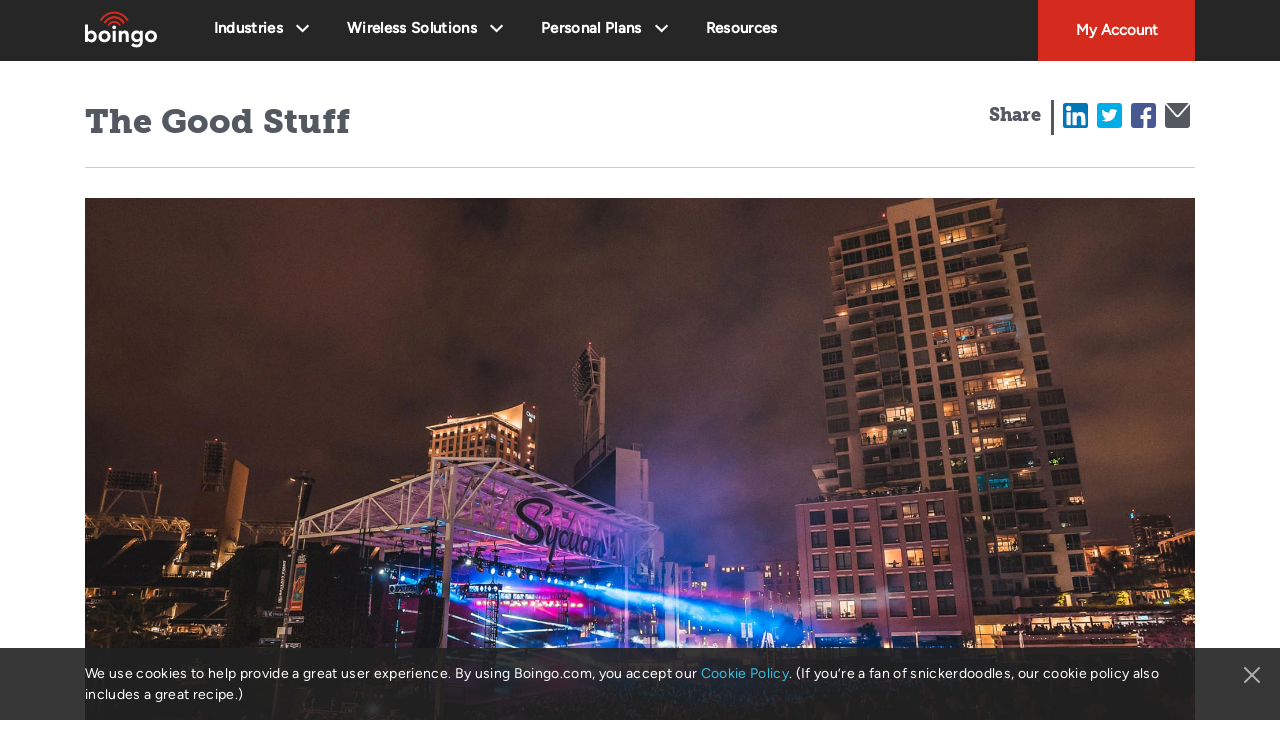

--- FILE ---
content_type: text/html; charset=UTF-8
request_url: https://www.boingo.com/good-stuff/boingo-teamed-up-with-san-diego-padres-to-expand-wireless-connectivity/
body_size: 17323
content:
	<!doctype html>
	<!--[if !IE]>
	<html class="no-js non-ie" lang="en-US"> <![endif]-->
	<!--[if IE 7 ]>
	<html class="no-js ie7" lang="en-US"> <![endif]-->
	<!--[if IE 8 ]>
	<html class="no-js ie8" lang="en-US"> <![endif]-->
	<!--[if IE 9 ]>
	<html class="no-js ie9" lang="en-US"> <![endif]-->
	<!--[if gt IE 9]><!-->
<html class="no-js" lang="en-US"> <!--<![endif]-->
	<head><style>img.lazy{min-height:1px}</style><link href="https://www.boingo.com/wp-content/plugins/w3-total-cache/pub/js/lazyload.min.js" as="script">

		<!-- Start Visual Website Optimizer Asynchronous Code -->
		<script type='text/javascript'>
		var _vwo_code=(function(){
			var account_id=131653,
			settings_tolerance=2000,
			library_tolerance=2500,
			use_existing_jquery=false,
		// DO NOT EDIT BELOW THIS LINE.
			f=false,d=document;return{use_existing_jquery:function(){return use_existing_jquery;},library_tolerance:function(){return library_tolerance;},finish:function(){if(!f){f=true;var a=d.getElementById('_vis_opt_path_hides');if(a)a.parentNode.removeChild(a);}},finished:function(){return f;},load:function(a){var b=d.createElement('script');b.src=a;b.type='text/javascript';b.innerText;b.onerror=function(){_vwo_code.finish();};d.getElementsByTagName('head')[0].appendChild(b);},init:function(){settings_timer=setTimeout('_vwo_code.finish()',settings_tolerance);this.load('//dev.visualwebsiteoptimizer.com/j.php?a='+account_id+'&u='+encodeURIComponent(d.URL)+'&r='+Math.random());var a=d.createElement('style'),b='body{opacity:0 !important;filter:alpha(opacity=0) !important;background:none !important;}',h=d.getElementsByTagName('head')[0];a.setAttribute('id','_vis_opt_path_hides');a.setAttribute('type','text/css');if(a.styleSheet)a.styleSheet.cssText=b;else a.appendChild(d.createTextNode(b));h.appendChild(a);return settings_timer;}};}());_vwo_settings_timer=_vwo_code.init();
		</script>
		<!-- End Visual Website Optimizer Asynchronous Code -->
		<!-- Google Tag Manager -->
		<script>(function(w,d,s,l,i){w[l]=w[l]||[];w[l].push({'gtm.start':new Date().getTime(),event:'gtm.js'});var f=d.getElementsByTagName(s)[0],
		j=d.createElement(s),dl=l!='dataLayer'?'&l='+l:'';j.async=true;j.src=
		'https://www.googletagmanager.com/gtm.js?id='+i+dl;f.parentNode.insertBefore(j,f);
		})(window,document,'script','dataLayer','GTM-5V7B792');</script>
		<!-- End Google Tag Manager -->


		<meta charset="UTF-8"/>
		<meta name="viewport" content="width=device-width, initial-scale=1.0">
		<meta name="google-site-verification" content="OQiu1_dbYV8YfgjZqmHoX6t1w7zpdrpnR9fwT32NgJM" />
		<meta http-equiv="Content-Security-Policy" content="worker-src 'self' 'unsafe-inline'  blob: *.greenhouse.io;">
	
		<link rel="profile" href="http://gmpg.org/xfn/11"/>
		<link rel="pingback" href="https://www.boingo.com/xmlrpc.php"/>
		<link rel="shortcut icon" href="https://www.boingo.com/wp-content/themes/boingo-2019/favicon.ico" />

		<meta name='robots' content='index, follow, max-image-preview:large, max-snippet:-1, max-video-preview:-1' />
	<style>img:is([sizes="auto" i], [sizes^="auto," i]) { contain-intrinsic-size: 3000px 1500px }</style>
	
	<!-- This site is optimized with the Yoast SEO plugin v26.2 - https://yoast.com/wordpress/plugins/seo/ -->
	<title>5G Coverage Expansion at Petco Park | Boingo</title>
	<meta name="description" content="Explore how Boingo teamed up with the San Diego Padres to improve wireless connectivity at the famed MLB stadium Petco Park. Learn more." />
	<link rel="canonical" href="https://www.boingo.com/good-stuff/boingo-teamed-up-with-san-diego-padres-to-expand-wireless-connectivity/" />
	<meta property="og:locale" content="en_US" />
	<meta property="og:type" content="article" />
	<meta property="og:title" content="5G Coverage Expansion at Petco Park | Boingo" />
	<meta property="og:description" content="Explore how Boingo teamed up with the San Diego Padres to improve wireless connectivity at the famed MLB stadium Petco Park. Learn more." />
	<meta property="og:url" content="https://www.boingo.com/good-stuff/boingo-teamed-up-with-san-diego-padres-to-expand-wireless-connectivity/" />
	<meta property="og:site_name" content="Boingo Wireless, Inc." />
	<meta property="article:publisher" content="https://www.facebook.com/boingo" />
	<meta property="article:modified_time" content="2025-01-21T19:52:22+00:00" />
	<meta property="og:image" content="https://corpsitev2-golden-prod.s3.amazonaws.com/wp-content/uploads/2024/03/boingo-petco-park2-opt.jpg" />
	<meta property="og:image:width" content="1920" />
	<meta property="og:image:height" content="1080" />
	<meta property="og:image:type" content="image/jpeg" />
	<meta name="twitter:card" content="summary_large_image" />
	<meta name="twitter:site" content="@boingo" />
	<meta name="twitter:label1" content="Est. reading time" />
	<meta name="twitter:data1" content="1 minute" />
	<script type="application/ld+json" class="yoast-schema-graph">{"@context":"https://schema.org","@graph":[{"@type":"WebPage","@id":"https://www.boingo.com/good-stuff/boingo-teamed-up-with-san-diego-padres-to-expand-wireless-connectivity/","url":"https://www.boingo.com/good-stuff/boingo-teamed-up-with-san-diego-padres-to-expand-wireless-connectivity/","name":"5G Coverage Expansion at Petco Park | Boingo","isPartOf":{"@id":"https://www.boingo.com/#website"},"primaryImageOfPage":{"@id":"https://www.boingo.com/good-stuff/boingo-teamed-up-with-san-diego-padres-to-expand-wireless-connectivity/#primaryimage"},"image":{"@id":"https://www.boingo.com/good-stuff/boingo-teamed-up-with-san-diego-padres-to-expand-wireless-connectivity/#primaryimage"},"thumbnailUrl":"https://storage.googleapis.com/corpsitev2-golden/wp-content/uploads/2024/03/boingo-petco-park2-opt.jpg","datePublished":"2021-10-19T20:35:00+00:00","dateModified":"2025-01-21T19:52:22+00:00","description":"Explore how Boingo teamed up with the San Diego Padres to improve wireless connectivity at the famed MLB stadium Petco Park. Learn more.","breadcrumb":{"@id":"https://www.boingo.com/good-stuff/boingo-teamed-up-with-san-diego-padres-to-expand-wireless-connectivity/#breadcrumb"},"inLanguage":"en-US","potentialAction":[{"@type":"ReadAction","target":["https://www.boingo.com/good-stuff/boingo-teamed-up-with-san-diego-padres-to-expand-wireless-connectivity/"]}]},{"@type":"ImageObject","inLanguage":"en-US","@id":"https://www.boingo.com/good-stuff/boingo-teamed-up-with-san-diego-padres-to-expand-wireless-connectivity/#primaryimage","url":"https://storage.googleapis.com/corpsitev2-golden/wp-content/uploads/2024/03/boingo-petco-park2-opt.jpg","contentUrl":"https://storage.googleapis.com/corpsitev2-golden/wp-content/uploads/2024/03/boingo-petco-park2-opt.jpg","width":1920,"height":1080},{"@type":"BreadcrumbList","@id":"https://www.boingo.com/good-stuff/boingo-teamed-up-with-san-diego-padres-to-expand-wireless-connectivity/#breadcrumb","itemListElement":[{"@type":"ListItem","position":1,"name":"Home","item":"https://www.boingo.com/"},{"@type":"ListItem","position":2,"name":"Good Stuff","item":"https://www.boingo.com/good-stuff/"},{"@type":"ListItem","position":3,"name":"Boingo teamed up with San Diego Padres to expand wireless connectivity"}]},{"@type":"WebSite","@id":"https://www.boingo.com/#website","url":"https://www.boingo.com/","name":"Boingo Wireless, Inc.","description":"","potentialAction":[{"@type":"SearchAction","target":{"@type":"EntryPoint","urlTemplate":"https://www.boingo.com/?s={search_term_string}"},"query-input":{"@type":"PropertyValueSpecification","valueRequired":true,"valueName":"search_term_string"}}],"inLanguage":"en-US"}]}</script>
	<!-- / Yoast SEO plugin. -->


<link rel='dns-prefetch' href='//tag.yieldoptimizer.com' />
<link rel="alternate" type="application/rss+xml" title="Boingo Wireless, Inc. &raquo; Feed" href="https://www.boingo.com/feed/" />
<link rel="alternate" type="application/rss+xml" title="Boingo Wireless, Inc. &raquo; Comments Feed" href="https://www.boingo.com/comments/feed/" />
<script type="text/javascript">
/* <![CDATA[ */
window._wpemojiSettings = {"baseUrl":"https:\/\/s.w.org\/images\/core\/emoji\/16.0.1\/72x72\/","ext":".png","svgUrl":"https:\/\/s.w.org\/images\/core\/emoji\/16.0.1\/svg\/","svgExt":".svg","source":{"concatemoji":"https:\/\/www.boingo.com\/wp-includes\/js\/wp-emoji-release.min.js?ver=9981515fcb3252613d0f57846add76fc"}};
/*! This file is auto-generated */
!function(s,n){var o,i,e;function c(e){try{var t={supportTests:e,timestamp:(new Date).valueOf()};sessionStorage.setItem(o,JSON.stringify(t))}catch(e){}}function p(e,t,n){e.clearRect(0,0,e.canvas.width,e.canvas.height),e.fillText(t,0,0);var t=new Uint32Array(e.getImageData(0,0,e.canvas.width,e.canvas.height).data),a=(e.clearRect(0,0,e.canvas.width,e.canvas.height),e.fillText(n,0,0),new Uint32Array(e.getImageData(0,0,e.canvas.width,e.canvas.height).data));return t.every(function(e,t){return e===a[t]})}function u(e,t){e.clearRect(0,0,e.canvas.width,e.canvas.height),e.fillText(t,0,0);for(var n=e.getImageData(16,16,1,1),a=0;a<n.data.length;a++)if(0!==n.data[a])return!1;return!0}function f(e,t,n,a){switch(t){case"flag":return n(e,"\ud83c\udff3\ufe0f\u200d\u26a7\ufe0f","\ud83c\udff3\ufe0f\u200b\u26a7\ufe0f")?!1:!n(e,"\ud83c\udde8\ud83c\uddf6","\ud83c\udde8\u200b\ud83c\uddf6")&&!n(e,"\ud83c\udff4\udb40\udc67\udb40\udc62\udb40\udc65\udb40\udc6e\udb40\udc67\udb40\udc7f","\ud83c\udff4\u200b\udb40\udc67\u200b\udb40\udc62\u200b\udb40\udc65\u200b\udb40\udc6e\u200b\udb40\udc67\u200b\udb40\udc7f");case"emoji":return!a(e,"\ud83e\udedf")}return!1}function g(e,t,n,a){var r="undefined"!=typeof WorkerGlobalScope&&self instanceof WorkerGlobalScope?new OffscreenCanvas(300,150):s.createElement("canvas"),o=r.getContext("2d",{willReadFrequently:!0}),i=(o.textBaseline="top",o.font="600 32px Arial",{});return e.forEach(function(e){i[e]=t(o,e,n,a)}),i}function t(e){var t=s.createElement("script");t.src=e,t.defer=!0,s.head.appendChild(t)}"undefined"!=typeof Promise&&(o="wpEmojiSettingsSupports",i=["flag","emoji"],n.supports={everything:!0,everythingExceptFlag:!0},e=new Promise(function(e){s.addEventListener("DOMContentLoaded",e,{once:!0})}),new Promise(function(t){var n=function(){try{var e=JSON.parse(sessionStorage.getItem(o));if("object"==typeof e&&"number"==typeof e.timestamp&&(new Date).valueOf()<e.timestamp+604800&&"object"==typeof e.supportTests)return e.supportTests}catch(e){}return null}();if(!n){if("undefined"!=typeof Worker&&"undefined"!=typeof OffscreenCanvas&&"undefined"!=typeof URL&&URL.createObjectURL&&"undefined"!=typeof Blob)try{var e="postMessage("+g.toString()+"("+[JSON.stringify(i),f.toString(),p.toString(),u.toString()].join(",")+"));",a=new Blob([e],{type:"text/javascript"}),r=new Worker(URL.createObjectURL(a),{name:"wpTestEmojiSupports"});return void(r.onmessage=function(e){c(n=e.data),r.terminate(),t(n)})}catch(e){}c(n=g(i,f,p,u))}t(n)}).then(function(e){for(var t in e)n.supports[t]=e[t],n.supports.everything=n.supports.everything&&n.supports[t],"flag"!==t&&(n.supports.everythingExceptFlag=n.supports.everythingExceptFlag&&n.supports[t]);n.supports.everythingExceptFlag=n.supports.everythingExceptFlag&&!n.supports.flag,n.DOMReady=!1,n.readyCallback=function(){n.DOMReady=!0}}).then(function(){return e}).then(function(){var e;n.supports.everything||(n.readyCallback(),(e=n.source||{}).concatemoji?t(e.concatemoji):e.wpemoji&&e.twemoji&&(t(e.twemoji),t(e.wpemoji)))}))}((window,document),window._wpemojiSettings);
/* ]]> */
</script>
<link rel='stylesheet' id='custom-fonts-css' href='https://www.boingo.com/wp-content/themes/boingo-2019/css/webfonts.css?ver=9981515fcb3252613d0f57846add76fc' type='text/css' media='all' />
<link rel='stylesheet' id='sb_instagram_styles-css' href='https://www.boingo.com/wp-content/plugins/instagram-feed-pro/css/sb-instagram.min.css?ver=5.1.2' type='text/css' media='all' />
<style id='wp-emoji-styles-inline-css' type='text/css'>

	img.wp-smiley, img.emoji {
		display: inline !important;
		border: none !important;
		box-shadow: none !important;
		height: 1em !important;
		width: 1em !important;
		margin: 0 0.07em !important;
		vertical-align: -0.1em !important;
		background: none !important;
		padding: 0 !important;
	}
</style>
<link rel='stylesheet' id='wp-block-library-css' href='https://www.boingo.com/wp-content/plugins/gutenberg/build/block-library/style.css?ver=21.9.0' type='text/css' media='all' />
<style id='classic-theme-styles-inline-css' type='text/css'>
/*! This file is auto-generated */
.wp-block-button__link{color:#fff;background-color:#32373c;border-radius:9999px;box-shadow:none;text-decoration:none;padding:calc(.667em + 2px) calc(1.333em + 2px);font-size:1.125em}.wp-block-file__button{background:#32373c;color:#fff;text-decoration:none}
</style>
<link rel='stylesheet' id='cgs-block-frontend-style-css' href='https://www.boingo.com/wp-content/plugins/custom-gutenberg-sections/blocks/header-section/style.css?ver=9981515fcb3252613d0f57846add76fc' type='text/css' media='all' />
<link rel='stylesheet' id='cgs-jumplinks-frontend-style-css' href='https://www.boingo.com/wp-content/plugins/custom-gutenberg-sections/blocks/jumplinks/style.css?ver=9981515fcb3252613d0f57846add76fc' type='text/css' media='all' />
<link rel='stylesheet' id='cgs-thumbnails-frontend-style-css' href='https://www.boingo.com/wp-content/plugins/custom-gutenberg-sections/blocks/thumbnails/style.css?ver=9981515fcb3252613d0f57846add76fc' type='text/css' media='all' />
<link rel='stylesheet' id='cgs-article-thumbnail-selector-frontend-style-css' href='https://www.boingo.com/wp-content/plugins/custom-gutenberg-sections/blocks/article-thumbnail-selector/style.css?ver=9981515fcb3252613d0f57846add76fc' type='text/css' media='all' />
<link rel='stylesheet' id='cgs-qna-frontend-style-css' href='https://www.boingo.com/wp-content/plugins/custom-gutenberg-sections/blocks/qna/style.css?ver=9981515fcb3252613d0f57846add76fc' type='text/css' media='all' />
<style id='safe-svg-svg-icon-style-inline-css' type='text/css'>
.safe-svg-cover{text-align:center}.safe-svg-cover .safe-svg-inside{display:inline-block;max-width:100%}.safe-svg-cover svg{fill:currentColor;height:100%;max-height:100%;max-width:100%;width:100%}

</style>
<style id='pdfemb-pdf-embedder-viewer-style-inline-css' type='text/css'>
.wp-block-pdfemb-pdf-embedder-viewer{max-width:none}

</style>
<link rel='stylesheet' id='customlist-fe-styles-css' href='https://www.boingo.com/wp-content/plugins/custom-list-editor/style.css?ver=1750178818' type='text/css' media='all' />
<link rel='stylesheet' id='wp-bootstrap-blocks-styles-css' href='https://www.boingo.com/wp-content/plugins/wp-bootstrap-blocks/build/style-index.css?ver=5.2.1' type='text/css' media='all' />
<link rel='stylesheet' id='flat-button-block-styles-css' href='https://www.boingo.com/wp-content/themes/boingo-2019/blocks/button-flat/style.css?ver=9981515fcb3252613d0f57846add76fc' type='text/css' media='all' />
<link rel='stylesheet' id='outline-flat-button-block-styles-css' href='https://www.boingo.com/wp-content/themes/boingo-2019/blocks/button-outline-flat/style.css?ver=9981515fcb3252613d0f57846add76fc' type='text/css' media='all' />
<link rel='stylesheet' id='contact-form-7-css' href='https://www.boingo.com/wp-content/plugins/contact-form-7/includes/css/styles.css?ver=6.1.2' type='text/css' media='all' />
<style id='global-styles-inline-css' type='text/css'>
:root{--wp--preset--aspect-ratio--square: 1;--wp--preset--aspect-ratio--4-3: 4/3;--wp--preset--aspect-ratio--3-4: 3/4;--wp--preset--aspect-ratio--3-2: 3/2;--wp--preset--aspect-ratio--2-3: 2/3;--wp--preset--aspect-ratio--16-9: 16/9;--wp--preset--aspect-ratio--9-16: 9/16;--wp--preset--color--black: #000000;--wp--preset--color--cyan-bluish-gray: #abb8c3;--wp--preset--color--white: #ffffff;--wp--preset--color--pale-pink: #f78da7;--wp--preset--color--vivid-red: #cf2e2e;--wp--preset--color--luminous-vivid-orange: #ff6900;--wp--preset--color--luminous-vivid-amber: #fcb900;--wp--preset--color--light-green-cyan: #7bdcb5;--wp--preset--color--vivid-green-cyan: #00d084;--wp--preset--color--pale-cyan-blue: #8ed1fc;--wp--preset--color--vivid-cyan-blue: #0693e3;--wp--preset--color--vivid-purple: #9b51e0;--wp--preset--color--blue: #35c0e2;--wp--preset--color--red: #d52b1e;--wp--preset--color--grey: #545861;--wp--preset--gradient--vivid-cyan-blue-to-vivid-purple: linear-gradient(135deg,rgb(6,147,227) 0%,rgb(155,81,224) 100%);--wp--preset--gradient--light-green-cyan-to-vivid-green-cyan: linear-gradient(135deg,rgb(122,220,180) 0%,rgb(0,208,130) 100%);--wp--preset--gradient--luminous-vivid-amber-to-luminous-vivid-orange: linear-gradient(135deg,rgb(252,185,0) 0%,rgb(255,105,0) 100%);--wp--preset--gradient--luminous-vivid-orange-to-vivid-red: linear-gradient(135deg,rgb(255,105,0) 0%,rgb(207,46,46) 100%);--wp--preset--gradient--very-light-gray-to-cyan-bluish-gray: linear-gradient(135deg,rgb(238,238,238) 0%,rgb(169,184,195) 100%);--wp--preset--gradient--cool-to-warm-spectrum: linear-gradient(135deg,rgb(74,234,220) 0%,rgb(151,120,209) 20%,rgb(207,42,186) 40%,rgb(238,44,130) 60%,rgb(251,105,98) 80%,rgb(254,248,76) 100%);--wp--preset--gradient--blush-light-purple: linear-gradient(135deg,rgb(255,206,236) 0%,rgb(152,150,240) 100%);--wp--preset--gradient--blush-bordeaux: linear-gradient(135deg,rgb(254,205,165) 0%,rgb(254,45,45) 50%,rgb(107,0,62) 100%);--wp--preset--gradient--luminous-dusk: linear-gradient(135deg,rgb(255,203,112) 0%,rgb(199,81,192) 50%,rgb(65,88,208) 100%);--wp--preset--gradient--pale-ocean: linear-gradient(135deg,rgb(255,245,203) 0%,rgb(182,227,212) 50%,rgb(51,167,181) 100%);--wp--preset--gradient--electric-grass: linear-gradient(135deg,rgb(202,248,128) 0%,rgb(113,206,126) 100%);--wp--preset--gradient--midnight: linear-gradient(135deg,rgb(2,3,129) 0%,rgb(40,116,252) 100%);--wp--preset--font-size--small: 13px;--wp--preset--font-size--medium: 20px;--wp--preset--font-size--large: 36px;--wp--preset--font-size--x-large: 42px;--wp--preset--spacing--20: 0.44rem;--wp--preset--spacing--30: 0.67rem;--wp--preset--spacing--40: 1rem;--wp--preset--spacing--50: 1.5rem;--wp--preset--spacing--60: 2.25rem;--wp--preset--spacing--70: 3.38rem;--wp--preset--spacing--80: 5.06rem;--wp--preset--shadow--natural: 6px 6px 9px rgba(0, 0, 0, 0.2);--wp--preset--shadow--deep: 12px 12px 50px rgba(0, 0, 0, 0.4);--wp--preset--shadow--sharp: 6px 6px 0px rgba(0, 0, 0, 0.2);--wp--preset--shadow--outlined: 6px 6px 0px -3px rgb(255, 255, 255), 6px 6px rgb(0, 0, 0);--wp--preset--shadow--crisp: 6px 6px 0px rgb(0, 0, 0);}:root :where(.is-layout-flow) > :first-child{margin-block-start: 0;}:root :where(.is-layout-flow) > :last-child{margin-block-end: 0;}:root :where(.is-layout-flow) > *{margin-block-start: 24px;margin-block-end: 0;}:root :where(.is-layout-constrained) > :first-child{margin-block-start: 0;}:root :where(.is-layout-constrained) > :last-child{margin-block-end: 0;}:root :where(.is-layout-constrained) > *{margin-block-start: 24px;margin-block-end: 0;}:root :where(.is-layout-flex){gap: 24px;}:root :where(.is-layout-grid){gap: 24px;}body .is-layout-flex{display: flex;}.is-layout-flex{flex-wrap: wrap;align-items: center;}.is-layout-flex > :is(*, div){margin: 0;}body .is-layout-grid{display: grid;}.is-layout-grid > :is(*, div){margin: 0;}.has-black-color{color: var(--wp--preset--color--black) !important;}.has-cyan-bluish-gray-color{color: var(--wp--preset--color--cyan-bluish-gray) !important;}.has-white-color{color: var(--wp--preset--color--white) !important;}.has-pale-pink-color{color: var(--wp--preset--color--pale-pink) !important;}.has-vivid-red-color{color: var(--wp--preset--color--vivid-red) !important;}.has-luminous-vivid-orange-color{color: var(--wp--preset--color--luminous-vivid-orange) !important;}.has-luminous-vivid-amber-color{color: var(--wp--preset--color--luminous-vivid-amber) !important;}.has-light-green-cyan-color{color: var(--wp--preset--color--light-green-cyan) !important;}.has-vivid-green-cyan-color{color: var(--wp--preset--color--vivid-green-cyan) !important;}.has-pale-cyan-blue-color{color: var(--wp--preset--color--pale-cyan-blue) !important;}.has-vivid-cyan-blue-color{color: var(--wp--preset--color--vivid-cyan-blue) !important;}.has-vivid-purple-color{color: var(--wp--preset--color--vivid-purple) !important;}.has-blue-color{color: var(--wp--preset--color--blue) !important;}.has-red-color{color: var(--wp--preset--color--red) !important;}.has-grey-color{color: var(--wp--preset--color--grey) !important;}.has-black-background-color{background-color: var(--wp--preset--color--black) !important;}.has-cyan-bluish-gray-background-color{background-color: var(--wp--preset--color--cyan-bluish-gray) !important;}.has-white-background-color{background-color: var(--wp--preset--color--white) !important;}.has-pale-pink-background-color{background-color: var(--wp--preset--color--pale-pink) !important;}.has-vivid-red-background-color{background-color: var(--wp--preset--color--vivid-red) !important;}.has-luminous-vivid-orange-background-color{background-color: var(--wp--preset--color--luminous-vivid-orange) !important;}.has-luminous-vivid-amber-background-color{background-color: var(--wp--preset--color--luminous-vivid-amber) !important;}.has-light-green-cyan-background-color{background-color: var(--wp--preset--color--light-green-cyan) !important;}.has-vivid-green-cyan-background-color{background-color: var(--wp--preset--color--vivid-green-cyan) !important;}.has-pale-cyan-blue-background-color{background-color: var(--wp--preset--color--pale-cyan-blue) !important;}.has-vivid-cyan-blue-background-color{background-color: var(--wp--preset--color--vivid-cyan-blue) !important;}.has-vivid-purple-background-color{background-color: var(--wp--preset--color--vivid-purple) !important;}.has-blue-background-color{background-color: var(--wp--preset--color--blue) !important;}.has-red-background-color{background-color: var(--wp--preset--color--red) !important;}.has-grey-background-color{background-color: var(--wp--preset--color--grey) !important;}.has-black-border-color{border-color: var(--wp--preset--color--black) !important;}.has-cyan-bluish-gray-border-color{border-color: var(--wp--preset--color--cyan-bluish-gray) !important;}.has-white-border-color{border-color: var(--wp--preset--color--white) !important;}.has-pale-pink-border-color{border-color: var(--wp--preset--color--pale-pink) !important;}.has-vivid-red-border-color{border-color: var(--wp--preset--color--vivid-red) !important;}.has-luminous-vivid-orange-border-color{border-color: var(--wp--preset--color--luminous-vivid-orange) !important;}.has-luminous-vivid-amber-border-color{border-color: var(--wp--preset--color--luminous-vivid-amber) !important;}.has-light-green-cyan-border-color{border-color: var(--wp--preset--color--light-green-cyan) !important;}.has-vivid-green-cyan-border-color{border-color: var(--wp--preset--color--vivid-green-cyan) !important;}.has-pale-cyan-blue-border-color{border-color: var(--wp--preset--color--pale-cyan-blue) !important;}.has-vivid-cyan-blue-border-color{border-color: var(--wp--preset--color--vivid-cyan-blue) !important;}.has-vivid-purple-border-color{border-color: var(--wp--preset--color--vivid-purple) !important;}.has-blue-border-color{border-color: var(--wp--preset--color--blue) !important;}.has-red-border-color{border-color: var(--wp--preset--color--red) !important;}.has-grey-border-color{border-color: var(--wp--preset--color--grey) !important;}.has-vivid-cyan-blue-to-vivid-purple-gradient-background{background: var(--wp--preset--gradient--vivid-cyan-blue-to-vivid-purple) !important;}.has-light-green-cyan-to-vivid-green-cyan-gradient-background{background: var(--wp--preset--gradient--light-green-cyan-to-vivid-green-cyan) !important;}.has-luminous-vivid-amber-to-luminous-vivid-orange-gradient-background{background: var(--wp--preset--gradient--luminous-vivid-amber-to-luminous-vivid-orange) !important;}.has-luminous-vivid-orange-to-vivid-red-gradient-background{background: var(--wp--preset--gradient--luminous-vivid-orange-to-vivid-red) !important;}.has-very-light-gray-to-cyan-bluish-gray-gradient-background{background: var(--wp--preset--gradient--very-light-gray-to-cyan-bluish-gray) !important;}.has-cool-to-warm-spectrum-gradient-background{background: var(--wp--preset--gradient--cool-to-warm-spectrum) !important;}.has-blush-light-purple-gradient-background{background: var(--wp--preset--gradient--blush-light-purple) !important;}.has-blush-bordeaux-gradient-background{background: var(--wp--preset--gradient--blush-bordeaux) !important;}.has-luminous-dusk-gradient-background{background: var(--wp--preset--gradient--luminous-dusk) !important;}.has-pale-ocean-gradient-background{background: var(--wp--preset--gradient--pale-ocean) !important;}.has-electric-grass-gradient-background{background: var(--wp--preset--gradient--electric-grass) !important;}.has-midnight-gradient-background{background: var(--wp--preset--gradient--midnight) !important;}.has-small-font-size{font-size: var(--wp--preset--font-size--small) !important;}.has-medium-font-size{font-size: var(--wp--preset--font-size--medium) !important;}.has-large-font-size{font-size: var(--wp--preset--font-size--large) !important;}.has-x-large-font-size{font-size: var(--wp--preset--font-size--x-large) !important;}
:root :where(.wp-block-pullquote){font-size: 1.5em;line-height: 1.6;}
</style>
<link rel='stylesheet' id='wpsisac-pro-public-style-css' href='https://www.boingo.com/wp-content/plugins/wp-slick-slider-and-image-carousel-pro/assets/css/wpsisac-pro-public.min.css?ver=1.6.5' type='text/css' media='all' />
<link rel='stylesheet' id='wpos-slick-style-css' href='https://www.boingo.com/wp-content/plugins/wp-slick-slider-and-image-carousel-pro/assets/css/slick.css?ver=1.6.5' type='text/css' media='all' />
<link rel='stylesheet' id='animation-css' href='https://www.boingo.com/wp-content/themes/boingo-2019/css/animations.css?ver=9981515fcb3252613d0f57846add76fc' type='text/css' media='all' />
<link rel='stylesheet' id='luxbar-css' href='https://www.boingo.com/wp-content/themes/boingo-2019/css/luxbar.min.css?ver=9981515fcb3252613d0f57846add76fc' type='text/css' media='all' />
<link rel='stylesheet' id='theme-fonts-css' href='https://www.boingo.com./css/webfonts.css?ver=9981515fcb3252613d0f57846add76fc' type='text/css' media='all' />
<link rel='stylesheet' id='goodstuff-style-css' href='https://www.boingo.com/wp-content/themes/boingo-2019/css/good-stuff.css?ver=9981515fcb3252613d0f57846add76fc' type='text/css' media='all' />
<link rel='stylesheet' id='blankslate-style-css' href='https://www.boingo.com/wp-content/themes/boingo-2019/style.css?ver=9981515fcb3252613d0f57846add76fc' type='text/css' media='all' />
<link rel='stylesheet' id='cf7cf-style-css' href='https://www.boingo.com/wp-content/plugins/cf7-conditional-fields/style.css?ver=2.6.4' type='text/css' media='all' />
<link rel='stylesheet' id='wpcf7-float-labels-css' href='https://www.boingo.com/wp-content/plugins/wpcf7-float-labels/css/float-label.css?ver=9981515fcb3252613d0f57846add76fc' type='text/css' media='' />
<link rel='stylesheet' id='__EPYT__style-css' href='https://www.boingo.com/wp-content/plugins/youtube-embed-plus/styles/ytprefs.min.css?ver=14.2.3' type='text/css' media='all' />
<style id='__EPYT__style-inline-css' type='text/css'>

                .epyt-gallery-thumb {
                        width: 25%;
                }
                
                         @media (min-width:0px) and (max-width: 767px) {
                            .epyt-gallery-rowbreak {
                                display: none;
                            }
                            .epyt-gallery-allthumbs[class*="epyt-cols"] .epyt-gallery-thumb {
                                width: 100% !important;
                            }
                          }
</style>
<script type="text/javascript" src="https://www.boingo.com/wp-includes/js/jquery/jquery.min.js?ver=3.5.1" id="jquery-js"></script>
<script type="text/javascript" src="https://www.boingo.com/wp-content/plugins/gutenberg/build/hooks/index.min.js?ver=1761143744539" id="wp-hooks-js"></script>
<script type="text/javascript" src="https://www.boingo.com/wp-content/plugins/gutenberg/build/i18n/index.min.js?ver=1761143746378" id="wp-i18n-js"></script>
<script type="text/javascript" id="wp-i18n-js-after">
/* <![CDATA[ */
wp.i18n.setLocaleData( { 'text direction\u0004ltr': [ 'ltr' ] } );
/* ]]> */
</script>
<script type="text/javascript" src="https://www.boingo.com/wp-content/plugins/contact-form-7/includes/swv/js/index.js?ver=6.1.2" id="swv-js"></script>
<script type="text/javascript" id="contact-form-7-js-before">
/* <![CDATA[ */
var wpcf7 = {
    "api": {
        "root": "https:\/\/www.boingo.com\/wp-json\/",
        "namespace": "contact-form-7\/v1"
    },
    "cached": 1
};
/* ]]> */
</script>
<script type="text/javascript" src="https://www.boingo.com/wp-content/plugins/contact-form-7/includes/js/index.js?ver=6.1.2" id="contact-form-7-js"></script>
<script type="text/javascript" id="cf7_gated_content-js-extra">
/* <![CDATA[ */
var wpcf7gc = {"wpDebug":"","ajaxurl":"https:\/\/www.boingo.com\/wp-admin\/admin-ajax.php","cookieKey":"cf7_gated_content_"};
/* ]]> */
</script>
<script type="text/javascript" src="https://www.boingo.com/wp-content/plugins/cf7-gated-content/js/cf7_gated_content.js?ver=1" id="cf7_gated_content-js"></script>
<script type="text/javascript" src="https://www.boingo.com/wp-content/plugins/wpcf7-gated-content-auto-download/js/wpcf7-auto-download.js?ver=1" id="wpcf7_auto_download-js"></script>
<script type="text/javascript" src="https://www.boingo.com/wp-content/plugins/wpcf7-float-labels/js/prepare-form-float-labels.js?ver=9981515fcb3252613d0f57846add76fc" id="wpcf7-float-labels-js"></script>
<script type="text/javascript" id="__ytprefs__-js-extra">
/* <![CDATA[ */
var _EPYT_ = {"ajaxurl":"https:\/\/www.boingo.com\/wp-admin\/admin-ajax.php","security":"b66c190280","gallery_scrolloffset":"135","eppathtoscripts":"https:\/\/www.boingo.com\/wp-content\/plugins\/youtube-embed-plus\/scripts\/","eppath":"https:\/\/www.boingo.com\/wp-content\/plugins\/youtube-embed-plus\/","epresponsiveselector":"[\"iframe.__youtube_prefs__\",\"iframe[src*='youtube.com']\",\"iframe[src*='youtube-nocookie.com']\",\"iframe[data-ep-src*='youtube.com']\",\"iframe[data-ep-src*='youtube-nocookie.com']\",\"iframe[data-ep-gallerysrc*='youtube.com']\"]","epdovol":"1","version":"14.2.3","evselector":"iframe.__youtube_prefs__[src], iframe[src*=\"youtube.com\/embed\/\"], iframe[src*=\"youtube-nocookie.com\/embed\/\"]","ajax_compat":"","maxres_facade":"eager","ytapi_load":"light","pause_others":"","stopMobileBuffer":"1","facade_mode":"","not_live_on_channel":""};
/* ]]> */
</script>
<script type="text/javascript" src="https://www.boingo.com/wp-content/plugins/youtube-embed-plus/scripts/ytprefs.min.js?ver=14.2.3" id="__ytprefs__-js"></script>
<link rel="https://api.w.org/" href="https://www.boingo.com/wp-json/" /><link rel="alternate" title="JSON" type="application/json" href="https://www.boingo.com/wp-json/wp/v2/pages/36469" /><link rel="EditURI" type="application/rsd+xml" title="RSD" href="https://www.boingo.com/xmlrpc.php?rsd" />

<link rel='shortlink' href='https://www.boingo.com/?p=36469' />
<link rel="alternate" title="oEmbed (JSON)" type="application/json+oembed" href="https://www.boingo.com/wp-json/oembed/1.0/embed?url=https%3A%2F%2Fwww.boingo.com%2Fgood-stuff%2Fboingo-teamed-up-with-san-diego-padres-to-expand-wireless-connectivity%2F" />
<link rel="alternate" title="oEmbed (XML)" type="text/xml+oembed" href="https://www.boingo.com/wp-json/oembed/1.0/embed?url=https%3A%2F%2Fwww.boingo.com%2Fgood-stuff%2Fboingo-teamed-up-with-san-diego-padres-to-expand-wireless-connectivity%2F&#038;format=xml" />
<style type="text/css">@media screen and (max-width: 767px) {
  .good-stuff.subpage li {
    font-size: 16px;
    
  }
  .content-wrapper h2 {
  text-align:left !important;
   }
}
.good-stuff.subpage h2, .good-stuff.category .archive-title {
  
  font-size: 24px;
}

.content-wrapper h2 {
    font-size: 18px !important;
    font-family: "Avenir", Helvetica, Verdana, sans-serif;
    text-align: left;
  line-height: 1.4;
}</style><script type="text/javascript">
(function(url){
	if(/(?:Chrome\/26\.0\.1410\.63 Safari\/537\.31|WordfenceTestMonBot)/.test(navigator.userAgent)){ return; }
	var addEvent = function(evt, handler) {
		if (window.addEventListener) {
			document.addEventListener(evt, handler, false);
		} else if (window.attachEvent) {
			document.attachEvent('on' + evt, handler);
		}
	};
	var removeEvent = function(evt, handler) {
		if (window.removeEventListener) {
			document.removeEventListener(evt, handler, false);
		} else if (window.detachEvent) {
			document.detachEvent('on' + evt, handler);
		}
	};
	var evts = 'contextmenu dblclick drag dragend dragenter dragleave dragover dragstart drop keydown keypress keyup mousedown mousemove mouseout mouseover mouseup mousewheel scroll'.split(' ');
	var logHuman = function() {
		if (window.wfLogHumanRan) { return; }
		window.wfLogHumanRan = true;
		var wfscr = document.createElement('script');
		wfscr.type = 'text/javascript';
		wfscr.async = true;
		wfscr.src = url + '&r=' + Math.random();
		(document.getElementsByTagName('head')[0]||document.getElementsByTagName('body')[0]).appendChild(wfscr);
		for (var i = 0; i < evts.length; i++) {
			removeEvent(evts[i], logHuman);
		}
	};
	for (var i = 0; i < evts.length; i++) {
		addEvent(evts[i], logHuman);
	}
})('//www.boingo.com/?wordfence_lh=1&hid=CC38F7D6BD79B8B1FC74AFE5F7223393');
</script><noscript><style>.lazyload[data-src]{display:none !important;}</style></noscript><style>.lazyload{background-image:none !important;}.lazyload:before{background-image:none !important;}</style><style type="text/css">
/*global  */

/* remove presets from plugin default */


/* buttons */
.wpsisac-slick .slick-dots li.slick-active button,
.wpsisac-slider-nav .slick-dots li.slick-active button {
  background-color: #35c0e2 !important;
  border: 0px !important;
}

.wpsisac-slick .slick-dots li button,
.wpsisac-slider-nav .slick-dots li button {
  border: 0px !important;
}

/*  arrows */
.wpsisac-slick button.slick-prev,
.wpsisac-slick button.slick-prev:active,
.wpsisac-slick button.slick-prev:focus,
.wpsisac-slick button.slick-prev:hover {
  background: rgba(0, 0, 0, 0)
    url(https://corpsitev2-golden-prod.s3.amazonaws.com/wp-content/uploads/2022/03/arrow-left-1.png)
    center center no-repeat;
  margin: 1%;
}

.wpsisac-slick button.slick-next,
.wpsisac-slick button.slick-next:active,
.wpsisac-slick button.slick-next:focus,
.wpsisac-slick button.slick-next:hover {
  background: rgba(0, 0, 0, 0)
    url(https://corpsitev2-golden-prod.s3.amazonaws.com/wp-content/uploads/2022/03/arrow-right-1.png)
    center center no-repeat;
  margin: 1%;
}

/* all container text */
.wpsisac-show-hide-content {
  text-align: left !important;
}

/* Home-hero || Variable Design #16 */

/* slider content container */
.wpsisac-slick-variable.wpsisac-prodesign-16 .wpsisac-slider-content {
  text-align: left;
  clear: both;
  height: 100%;
  color: #fff;
  left: 0;
  position: absolute;
  right: 0;
  background: rgba(0, 0, 0, 0) !important;
  top: 0;
	padding:0 180px;
}

.wpsisac-slick-variable-wrp{ margin-bottom: 0; }

.wpsisac-slick-variable.wpsisac-prodesign-16 .wpsisac-show-hide-content {
  position: absolute;
  left: 0px;
  right: 40px;
  text-align: left !important;
  padding: 0px 10px !important;
  top: 30% !important;
  transform: translateY(0%) !important;
  -webkit-transform: translateY(0%) !important;
}

.wpsisac-slick-variable.wpsisac-prodesign-16 h2.wpsisac-slide-title {
  font-size: 47px!important;
	width: 88%;
	margin:20px 0px 0px!important;
}
/* image container */
.wpsisac-slick-variable.wpsisac-prodesign-16 .wpsisac-img-wrap {
  background: none !important;
  position: relative;
}

/* image */
.wpsisac-slick-variable.wpsisac-prodesign-16 .wpsisac-img-wrap img {
  -webkit-transition: opacity 0s, -webkit-transform 0s;
  transition: opacity 0s, transform 0s;
}

/* override border pseudos */
.wpsisac-slick-variable.wpsisac-prodesign-16 .wpsisac-img-wrap::before {
  border-top: 0px solid #fff;
  border-bottom: 0px solid #fff;
  -webkit-transform: scale(0, 0);
  transform: scale(0, 0);
  -webkit-transform-origin: 0 0;
  transform-origin: 0 0;
}
.wpsisac-slick-variable.wpsisac-prodesign-16 .wpsisac-img-wrap::after {
  border-right: 0px solid #fff;
  border-left: 0px solid #fff;
  -webkit-transform: scale(0, 0);
  transform: scale(0, 0);
  -webkit-transform-origin: 0 0;
  transform-origin: 0 0;
}

/* override hover effect */
.wpsisac-slick-variable.wpsisac-prodesign-16 .wpsisac-slide-wrap:hover img {
  opacity: 1;
}

/* Our-Customers || Variable Design #1 */

/* pre-title for our-customers */

.wpsisac-prodesign-1 #pre-title {
	background-color:none;
	text-transform: uppercase;
	font-family: "MuseoSlab700", Times, "Times New Roman", serif;
	font-size:1em;
}

.wpsisac-slick-variable.wpsisac-prodesign-1 .wpsisac-slide-wrap .wpsisac-slider-content .wpsisac-slider-short-content {
	display:block;
	position:relative;
	border-top:0px;
	top:0;
	transform:none;
	opacity:1;
	transition:none;
	margin-top:10px!important;
}

.wpsisac-slick-variable.wpsisac-prodesign-1 .wpsisac-slide-wrap .wpsisac-slider-content {
margin:0 150px;
}

.wpsisac-slick-variable.wpsisac-prodesign-1 .wpsisac-slide-wrap:hover .wpsisac-slider-content{
	background:rgba(0,0,0,0);
}

.wpsisac-slick-variable.wpsisac-prodesign-1 .wpsisac-slide-wrap .wpsisac-slider-content > div > div > a.button.red.slider-btn {
	margin-top:0px;
}

.wpsisac-slick-variable.wpsisac-prodesign-1 .wpsisac-slide-wrap .wpsisac-slider-content .wpsisac-slider-short-content::before {
	content:none;
}

/* slider content container */
.wpsisac-slick-variable.wpsisac-prodesign-1
  .wpsisac-slide-wrap
  .wpsisac-slider-content {
  text-align: left;
  clear: both;
  height: 100%;
  color: #fff;
  background: rgba(0, 0, 0, 0);
	transition:none;
	transform:none;
  left: 0;
  position: absolute;
  right: 0;
  top: 0;
}

/* inside slider content container */
.wpsisac-slick-variable.wpsisac-prodesign-1
  .wpsisac-slide-wrap
  .wpsisac-slider-content
  > div.wpsisac-slider-content-inner {
  position: absolute;
  left: 0;
  right: 0;
  text-align: left;
  padding: 10px !important;
  top: 30% !important;
  transform: translateY(0%) !important;
  -webkit-transform: translateY(0%) !important;
}

/* title inside slider content container */
.wpsisac-slick-variable.wpsisac-prodesign-1
  .wpsisac-slide-wrap
  h2.wpsisac-slide-title {
  color: #fff;
  -webkit-transition: none !important;
  transition: none !important;
  transform: none !important;
  font-size: 47px!important;
  -webkit-transform: translate3d(0, 0px, 0);
  transform: translate3d(0, 0px, 0);
}
.wpsisac-slick-variable.wpsisac-prodesign-1
  .wpsisac-slide-wrap
  h2.wpsisac-slide-title:hover {
  transform: none !important;
  transition: none !important;
}

/* image outside of container */
.wpsisac-slick-variable.wpsisac-prodesign-1
  .wpsisac-slide-wrap
  .wpsisac-img-wrap
  img {
  -webkit-transition: opacity 0s, -webkit-transform 0s !important;
  transition: opacity 0s, transform 0s;
  -webkit-transform: translate3d(0, 0, 0) !important;
  transform: translate3d(0, 0, 0) !important;
  width: 100% !important;
}

@media screen and (max-width: 767px) {
	.button.red.slider-btn {
    max-width: 300px;
		min-width:250px;
    width: auto;
    padding: 25px 0px;
    display: flex;
    justify-content: center;
    align-items: center;
    border-radius: 0px;
    border: none;
    box-shadow: none;
    text-shadow: none;
    background: none;
    background-color: var(--boingo-red);
    font-weight: 400;
		margin: 20px auto 0;
}
	.wpsisac-slider-short-content > p {
		        justify-content: center;
        align-items: center;
        text-align: center;
color:#fff!important;
	}
	
	.wpsisac-slider-short-content {
		margin-top:10px;
	}
	
	.wpsisac-slick-variable.wpsisac-prodesign-1 .wpsisac-slide-wrap .wpsisac-slider-content {
		margin:0 20px;
	}
		.wpsisac-slick-variable.wpsisac-prodesign-16 .wpsisac-slide-wrap .wpsisac-slider-content {
		margin:0 40px;
	}
	
	.wpsisac-prodesign-1 #pre-title {
		padding:0px;
	}
	
	.wpsisac-slick .slick-dots li button, .wpsisac-slider-nav .slick-dots li button { width: 9px !important; height: 9px !important;}	
	  .wpsisac-slick-variable.wpsisac-prodesign-1 .wpsisac-slide-wrap h2.wpsisac-slide-title{ font-size: 33px !important; margin-top: inherit !important; width: 90% !important;}
	.wpsisac-slick-variable.wpsisac-prodesign-1 .wpsisac-slide-wrap .wpsisac-slider-content > div.wpsisac-slider-content-inner{ top: 15% !important; left: 28px !important; }
	
	.wpsisac-slick-variable.wpsisac-prodesign-16 h2.wpsisac-slide-title {
  font-size: 36px!important;
}

}
</style>
<link rel="icon" href="https://storage.googleapis.com/corpsitev2-golden/wp-content/uploads/2023/03/cropped-boingo-150x150.png" sizes="32x32" />
<link rel="icon" href="https://storage.googleapis.com/corpsitev2-golden/wp-content/uploads/2023/03/cropped-boingo-300x300.png" sizes="192x192" />
<link rel="apple-touch-icon" href="https://storage.googleapis.com/corpsitev2-golden/wp-content/uploads/2023/03/cropped-boingo-300x300.png" />
<meta name="msapplication-TileImage" content="https://storage.googleapis.com/corpsitev2-golden/wp-content/uploads/2023/03/cropped-boingo-300x300.png" />
		<style type="text/css" id="wp-custom-css">
			@font-face {
    font-family:"Figtree-ExtraBold";
    src:url("/wp-content/themes/boingo-2019/css/fonts/Figtree/Figtree-ExtraBold.ttf");
	font-weight:800;
}

#support {
	margin-top:20px;
}

#menu-item-37858>ul.sub-menu>li[id^="menu-item-46692"]>a,
#menu-item-37858>ul.sub-menu>li[id^="menu-item-46693"]>a,
#menu-item-37858>ul.sub-menu>li[id^="menu-item-46696"]>a,
#menu-item-37858>ul.sub-menu>li[id^="menu-item-46698"]>a,
#menu-item-37858>ul.sub-menu>li[id^="menu-item-46699"]>a {
    color: var(--boingo-red) !important;
    font-family: 'Figtree-ExtraBold', Helvetica, Arial, sans-serif;
	font-weight:800;
    padding: 0px;
    position: relative;
    left: -3px;
    cursor: default;
}
#menu-item-37858>ul.sub-menu>li[id^="menu-item-46692"],
#menu-item-37858>ul.sub-menu>li[id^="menu-item-46693"],
#menu-item-37858>ul.sub-menu>li[id^="menu-item-46696"],
#menu-item-37858>ul.sub-menu>li[id^="menu-item-46698"],
#menu-item-37858>ul.sub-menu>li[id^="menu-item-46699"] {
    padding-bottom: 0px !important;
}

#menu-item-37858>ul.sub-menu>li[id^="menu-item-46693"],
#menu-item-37858>ul.sub-menu>li[id^="menu-item-46698"],
#menu-item-37858>ul.sub-menu>li[id^="menu-item-46699"] {
    padding-top: 20px !important;
}

#menu-item-37858>ul.sub-menu>li[id^="menu-item-44202"]>a,
#menu-item-37858>ul.sub-menu>li[id^="menu-item-43609"]>a,
#menu-item-37858>ul.sub-menu>li[id^="menu-item-26868"]>a,
#menu-item-37858>ul.sub-menu>li[id^="menu-item-46327"]>a,
#menu-item-37858>ul.sub-menu>li[id^="menu-item-46694"]>a,
#menu-item-37858>ul.sub-menu>li[id^="menu-item-46695"]>a,
#menu-item-37858>ul.sub-menu>li[id^="menu-item-46679"]>a,
#menu-item-37858>ul.sub-menu>li[id^="menu-item-46697"]>a,
#menu-item-37858>ul.sub-menu>li[id^="menu-item-45696"]>a,
#menu-item-37858>ul.sub-menu>li[id^="menu-item-46700"]>a {
    color: #cecece;
    font-family: 'Figtree-Medium', Helvetica, Arial, sans-serif;
    position: relative;
    left: 3px;
}

ul.sub-menu li a,
ul.sub-menu li a:visited {
    color: #cecece !important;
}

ul.sub-menu li a:hover {
    color: #fff !important;
}

#menu-item-36131 a:hover, #menu-item-36131 a:visited{
	color:#fff;
}

#menu-item-37858>ul.sub-menu>li[id^="menu-item-44202"]>a:hover,
#menu-item-37858>ul.sub-menu>li[id^="menu-item-43609"]>a:hover,
#menu-item-37858>ul.sub-menu>li[id^="menu-item-26868"]>a:hover,
#menu-item-37858>ul.sub-menu>li[id^="menu-item-46327"]>a:hover,
#menu-item-37858>ul.sub-menu>li[id^="menu-item-46694"]>a:hover,
#menu-item-37858>ul.sub-menu>li[id^="menu-item-46695"]>a:hover,
#menu-item-37858>ul.sub-menu>li[id^="menu-item-46679"]>a:hover,
#menu-item-37858>ul.sub-menu>li[id^="menu-item-46697"]>a:hover,
#menu-item-37858>ul.sub-menu>li[id^="menu-item-45696"]>a:hover,
#menu-item-37858>ul.sub-menu>li[id^="menu-item-46700"]>a:hover {
    color: #fff !important;
}

.luxbar-menu ul .sub-menu,
header {
    background: rgba(0, 0, 0, 0.85)
}


#menu-lux #menu-item-37858 ul.sub-menu {
    display: flex;
    flex-flow: column wrap;
    width: 600px;
    max-height: 300px;
    padding-bottom: 20px;
}

#menu-lux #menu-item-37858 ul.sub-menu li {
    height: auto;
    width: 48%;
    padding-bottom: 10px;
}

#menu-lux #menu-item-37858 ul.sub-menu li {
    padding: 8px 10px;
}

@media screen and (max-width: 768px) {

    #menu-item-37858>ul.sub-menu>li[id^="menu-item-46696"] {
        padding-top: 20px !important;
    }

    #menu-item-37858>ul.sub-menu>li[id^="menu-item-43609"]>a,
    #menu-item-37858>ul.sub-menu>li[id^="menu-item-44202"]>a,
    #menu-item-37858>ul.sub-menu>li[id^="menu-item-26868"]>a,
    #menu-item-37858>ul.sub-menu>li[id^="menu-item-46272"]>a,
    #menu-item-37858>ul.sub-menu>li[id^="menu-item-26867"]>a,
    #menu-item-37858>ul.sub-menu>li[id^="menu-item-46273"]>a,
    #menu-item-37858>ul.sub-menu>li[id^="menu-item-46274"]>a,
    #menu-item-37858>ul.sub-menu>li[id^="menu-item-31402"]>a,
    #menu-item-37858>ul.sub-menu>li[id^="menu-item-45696"]>a,
    #menu-item-37858>ul.sub-menu>li[id^="menu-item-35758"]>a {
        color: #fff;
    }

#menu-item-37858>ul.sub-menu>li[id^="menu-item-46692"]>a,
#menu-item-37858>ul.sub-menu>li[id^="menu-item-46693"]>a,
#menu-item-37858>ul.sub-menu>li[id^="menu-item-46696"]>a,
#menu-item-37858>ul.sub-menu>li[id^="menu-item-46698"]>a,
#menu-item-37858>ul.sub-menu>li[id^="menu-item-46699"]>a {
        padding-bottom: 5px !important;
    }

#menu-item-37858>ul.sub-menu>li[id^="menu-item-44202"]>a:focus,
#menu-item-37858>ul.sub-menu>li[id^="menu-item-43609"]>a:focus,
#menu-item-37858>ul.sub-menu>li[id^="menu-item-26868"]>a:focus,
#menu-item-37858>ul.sub-menu>li[id^="menu-item-46327"]>a:focus,
#menu-item-37858>ul.sub-menu>li[id^="menu-item-46694"]>a:focus,
#menu-item-37858>ul.sub-menu>li[id^="menu-item-46695"]>a:focus,
#menu-item-37858>ul.sub-menu>li[id^="menu-item-46679"]>a:focus,
#menu-item-37858>ul.sub-menu>li[id^="menu-item-46697"]>a:focus,
#menu-item-37858>ul.sub-menu>li[id^="menu-item-45696"]>a:focus,
#menu-item-37858>ul.sub-menu>li[id^="menu-item-46700"]>a:focus,
#menu-item-37858>ul.sub-menu>li[id^="menu-item-44202"]>a:hover,
#menu-item-37858>ul.sub-menu>li[id^="menu-item-43609"]>a:hover,
#menu-item-37858>ul.sub-menu>li[id^="menu-item-26868"]>a:hover,
#menu-item-37858>ul.sub-menu>li[id^="menu-item-46327"]>a:hover,
#menu-item-37858>ul.sub-menu>li[id^="menu-item-46694"]>a:hover,
#menu-item-37858>ul.sub-menu>li[id^="menu-item-46695"]>a:hover,
#menu-item-37858>ul.sub-menu>li[id^="menu-item-46679"]>a:hover,
#menu-item-37858>ul.sub-menu>li[id^="menu-item-46697"]>a:hover,
#menu-item-37858>ul.sub-menu>li[id^="menu-item-45696"]>a:hover,
#menu-item-37858>ul.sub-menu>li[id^="menu-item-46700"]>a:hover {
        color: #999 !important;
    }

    ul.sub-menu li a,
    ul.sub-menu li a:visited {
        color: #fff !important;
    }

    ul.sub-menu li a:hover,
    ul.sub-menu li a:focus {
        color: #999 !important;
    }

    #menu-lux #menu-item-37858 ul.sub-menu {
        display: none;
    }

    .luxbar-menu ul .sub-menu,
    header {
        background: unset;
    }

    .luxbar-menu-dark,
    .luxbar-menu-dark .dropdown ul {
        background: #2D3136;
    }

    #menu-lux #menu-item-37858 {
        width: unset;
    }

    #menu-lux #menu-item-37858 ul.sub-menu {
        width: 100%;
        max-height: none;
        background: none;
        margin-left: 0px;
    }

    #menu-lux #menu-item-37858 ul.sub-menu li {
        width: unset;
        margin: 0px;
    }

    #menu-lux #menu-item-37858>li:not(:first-child) {
        padding: 20px 20px 20px 0px;
    }
}

@media screen and (max-width:1024px){
	.das-quote-content {
		padding:0 15px;
	}
}

@media screen and (max-width:767px){
	.mobile-spacer-container {
		padding:0 15px !important;
	}
	.thumbnails.no-rollover.mobile-spacer {
		padding:25px!important;
	}
		.thumbnails.no-rollover.mobile-spacer-content {
		padding:15px!important;
	}
.video-slider-container button.slick-prev, .video-slider-container button.slick-next {
		top:65%!important;
	}
	#support {
		margin-top:30px;
		padding:0 10px;
	}
	.mobile-spacer-content {
		padding:0 10px!important;
	}
}

/* Safari-specific CSS Hacks*/
@supports (-webkit-hyphens: none) {
    #menu-lux #menu-item-37858 ul.sub-menu {
        display: flex;
        flex-flow: column wrap;
        width: 600px;
        max-height: 300px;
    }

    #menu-item-46695 {
        padding-bottom: 40px !important;
    }

    @media screen and (max-width:768px) {
        #menu-lux #menu-item-37858 ul.sub-menu {
            display: flex;
            flex-flow: column !important;
            width: 100% !important;
            max-height: none !important;
        }

        #menu-item-46695 {
            padding-bottom: 10px !important;
        }
    }
}
.wpsisac-slider-short-content p:last-child {
	color:#fff!important;
}

.has-red-color.connect-with-boingo-header {
	padding-top:30px!important;
	color:var(--boingo-blue)!important;
}		</style>
			</head>

<body class="wp-singular page-template page-template-good-stuff-page page-template-good-stuff-page-php page page-id-36469 page-child parent-pageid-35331 wp-embed-responsive wp-theme-blankslate wp-child-theme-boingo-2019 has-hero">
<!-- Google Tag Manager (noscript) -->
<noscript><iframe src="https://www.googletagmanager.com/ns.html?id=GTM-5V7B792" height="0" width="0" style="display:none;visibility:hidden"></iframe></noscript>
<!-- End Google Tag Manager (noscript) -->

	<header id="header">
		 				
		 <div class="container nav-top-container">

			
		
			<div class="luxbar luxbar-default">
				<div id="logo">
					<a href="https://www.boingo.com/" data-wpel-link="internal"><img src="[data-uri]" alt="Boingo Wireless, Inc." data-src="https://www.boingo.com/wp-content/themes/boingo-2019/img/boingo_logo.svg" decoding="async" class="lazyload"><noscript><img class="lazy" src="data:image/svg+xml,%3Csvg%20xmlns='http://www.w3.org/2000/svg'%20viewBox='0%200%201%201'%3E%3C/svg%3E" data-src="https://www.boingo.com/wp-content/themes/boingo-2019/img/boingo_logo.svg" alt="Boingo Wireless, Inc." data-eio="l"></noscript></a>
				</div>
				<input type="checkbox" id="luxbar-checkbox" class="luxbar-checkbox">
				<div class="luxbar-menu luxbar-menu-left luxbar-menu-dark">
					<nav class="luxbar-menu luxbar-menu-left luxbar-dark"><ul id="menu-lux" class="luxbar-navigation"><li class="luxbar-header">
              <label class="luxbar-hamburger luxbar-hamburger-doublespin"
                for="luxbar-checkbox"> <span></span> </label>
            </li><li id="menu-item-37858" class="menu-item menu-item-type-custom menu-item-object-custom menu-item-has-children dropdown menu-item-37858"><a itemprop="url">Industries</a>
<ul class="sub-menu">
	<li id="menu-item-46692" class="menu-item menu-item-type-custom menu-item-object-custom menu-item-46692"><a itemprop="url">Transforming Travel</a></li>
	<li id="menu-item-44202" class="menu-item menu-item-type-custom menu-item-object-custom menu-item-44202"><a href="/airports-transportation/" itemprop="url" data-wpel-link="internal">Airports &#038; Transportation</a></li>
	<li id="menu-item-43609" class="menu-item menu-item-type-custom menu-item-object-custom menu-item-43609"><a href="/transit-and-rail/" itemprop="url" data-wpel-link="internal">Transit &#038; Rail</a></li>
	<li id="menu-item-46693" class="menu-item menu-item-type-custom menu-item-object-custom menu-item-46693"><a itemprop="url">Connecting Intelligent Venues</a></li>
	<li id="menu-item-46327" class="menu-item menu-item-type-custom menu-item-object-custom menu-item-46327"><a href="/sports-entertainment/" itemprop="url" data-wpel-link="internal">Sports &#038; Entertainment</a></li>
	<li id="menu-item-46694" class="menu-item menu-item-type-custom menu-item-object-custom menu-item-46694"><a href="/property-owners/" itemprop="url" data-wpel-link="internal">Hospitality &#038; Hotels</a></li>
	<li id="menu-item-46695" class="menu-item menu-item-type-custom menu-item-object-custom menu-item-46695"><a href="/property-owners/" itemprop="url" data-wpel-link="internal">Commercial Real Estate &#038; Retail</a></li>
	<li id="menu-item-46696" class="menu-item menu-item-type-custom menu-item-object-custom menu-item-46696"><a href="/" itemprop="url" data-wpel-link="internal">Elevating the Public Sector</a></li>
	<li id="menu-item-46679" class="menu-item menu-item-type-custom menu-item-object-custom menu-item-46679"><a href="/military-defense/" itemprop="url" data-wpel-link="internal">U.S. Military &#038; Defense</a></li>
	<li id="menu-item-46697" class="menu-item menu-item-type-custom menu-item-object-custom menu-item-46697"><a href="/federal-government/" itemprop="url" data-wpel-link="internal">Federal Government</a></li>
	<li id="menu-item-46698" class="menu-item menu-item-type-custom menu-item-object-custom menu-item-46698"><a itemprop="url">Improving the Future of Healthcare</a></li>
	<li id="menu-item-45696" class="menu-item menu-item-type-custom menu-item-object-custom menu-item-45696"><a href="/healthcare/" itemprop="url" data-wpel-link="internal">Healthcare</a></li>
	<li id="menu-item-46699" class="menu-item menu-item-type-custom menu-item-object-custom menu-item-46699"><a itemprop="url">Advancing Residential &#038; Mixed-Use Communities</a></li>
	<li id="menu-item-46700" class="menu-item menu-item-type-custom menu-item-object-custom menu-item-46700"><a href="/property-owners/" itemprop="url" data-wpel-link="internal">Multifamily &#038; Senior Living</a></li>
</ul>
</li>
<li id="menu-item-37859" class="menu-item menu-item-type-custom menu-item-object-custom menu-item-has-children dropdown menu-item-37859"><a itemprop="url">Wireless Solutions</a>
<ul class="sub-menu">
	<li id="menu-item-44207" class="menu-item menu-item-type-custom menu-item-object-custom menu-item-44207"><a href="/das-small-cell/" itemprop="url" data-wpel-link="internal">DAS &#038; Small Cell</a></li>
	<li id="menu-item-45714" class="menu-item menu-item-type-custom menu-item-object-custom menu-item-45714"><a href="/private-5g/" itemprop="url" data-wpel-link="internal">Private 5G</a></li>
	<li id="menu-item-46685" class="menu-item menu-item-type-custom menu-item-object-custom menu-item-46685"><a href="/wifi/" itemprop="url" data-wpel-link="internal">Wi-Fi</a></li>
	<li id="menu-item-47748" class="menu-item menu-item-type-custom menu-item-object-custom menu-item-47748"><a href="/towers/" itemprop="url" data-wpel-link="internal">Towers</a></li>
	<li id="menu-item-46691" class="menu-item menu-item-type-custom menu-item-object-custom menu-item-46691"><a href="/public-safety-and-errcs/" itemprop="url" data-wpel-link="internal">Public Safety/ERRCS</a></li>
</ul>
</li>
<li id="menu-item-37861" class="menu-item menu-item-type-custom menu-item-object-custom menu-item-has-children dropdown menu-item-37861"><a itemprop="url">Personal Plans</a>
<ul class="sub-menu">
	<li id="menu-item-32061" class="menu-item menu-item-type-post_type menu-item-object-page menu-item-32061"><a href="https://www.boingo.com/for-military/" itemprop="url" data-wpel-link="internal">Military &#038; Service Members</a></li>
	<li id="menu-item-26874" class="menu-item menu-item-type-post_type menu-item-object-page menu-item-26874"><a href="https://www.boingo.com/for-travel/" itemprop="url" data-wpel-link="internal">Wi-Fi Hotspots</a></li>
</ul>
</li>
<li id="menu-item-36131" class="menu-item menu-item-type-post_type menu-item-object-page current-page-ancestor menu-item-36131"><a href="https://www.boingo.com/good-stuff/" itemprop="url" data-wpel-link="internal">Resources</a></li>
<li id="menu-item-26878" class="menu-item menu-item-type-post_type menu-item-object-page menu-item-26878"><a href="https://www.boingo.com/corporate/contact/" itemprop="url" data-wpel-link="internal">Contact</a></li>
</ul></nav>					<a onclick="_gaq.push(['_trackPageview', '/my-account']);" class="mobile_account_icon selfcare-link-header-mob"></a>
					<!-- My account link -->
								<div class='selfcare-link-header'>
				<a
				onclick="_gaq.push(['_trackPageview', '/my-account']);">My Account</a>
			</div>				</div>
			</div>
		</div>

		
	</header><!-- end of #header -->

	<div id="wrapper" class="clearfix">
<main id="content" class="good-stuff subpage">
                <article id="post-36469" class="post-36469 page type-page status-publish has-post-thumbnail hentry category-5g category-iot category-private-network category-sports-entertainment">
                <div class="entry-content container">
                    <div class="row">
                        <div class="col-sm-12 col-xs-12 title-wrap">
                            <h3>The Good Stuff</h3>
                            <!-- Social Share Buttons for Good-Stuff -->
<ul class="social-share-button">
    <li><h6>Share</h6></li>
    <li><a class="share-linkedin" href="https://www.linkedin.com/sharing/share-offsite/?url=https%3A%2F%2Fwww.boingo.com%2Fgood-stuff%2Fboingo-teamed-up-with-san-diego-padres-to-expand-wireless-connectivity%2F&amp;description=Boingo+teamed+up+with+San+Diego+Padres+to+expand+wireless+connectivity" target="_blank" data-wpel-link="external" rel="external noopener noreferrer"></a></li>
    <li><a class="share-twitter" href="https://twitter.com/intent/tweet?text=Boingo+teamed+up+with+San+Diego+Padres+to+expand+wireless+connectivity&amp;url=https%3A%2F%2Fwww.boingo.com%2Fgood-stuff%2Fboingo-teamed-up-with-san-diego-padres-to-expand-wireless-connectivity%2F&amp;via=boingo" target="_blank" data-wpel-link="external" rel="external noopener noreferrer"></a></li>
    <li><a class="share-facebook" href="https://www.facebook.com/sharer/sharer.php?u=https%3A%2F%2Fwww.boingo.com%2Fgood-stuff%2Fboingo-teamed-up-with-san-diego-padres-to-expand-wireless-connectivity%2F" onclick="window.open(this.href, &#039;facebook-share&#039;,&#039;width=580,height=296&#039;); return false;" target="_blank" data-wpel-link="external" rel="external noopener noreferrer"></a></li>
    <li><a class="share-email" href="mailto:type%20email%20address%20here?subject=I wanted to share this post with you from Boingo Wireless, Inc. The Good Stuff&body=Boingo+teamed+up+with+San+Diego+Padres+to+expand+wireless+connectivity&#32;&#32;https%3A%2F%2Fwww.boingo.com%2Fgood-stuff%2Fboingo-teamed-up-with-san-diego-padres-to-expand-wireless-connectivity%2F" title="Boingo+teamed+up+with+San+Diego+Padres+to+expand+wireless+connectivity" target="_blank"></a></a></li>
</ul>                            <hr class="full-hr" />
                        </div>

                        <div class="col-sm-12 col-xs-12">
                                                            <div class="featured-img">
                                    <img width="1920" height="1080" src="data:image/svg+xml,%3Csvg%20xmlns='http://www.w3.org/2000/svg'%20viewBox='0%200%201920%201080'%3E%3C/svg%3E" data-src="https://storage.googleapis.com/corpsitev2-golden/wp-content/uploads/2024/03/boingo-petco-park2-opt.jpg" class="attachment-full size-full wp-post-image lazy" alt="" decoding="async" fetchpriority="high" />                                </div>
                            
                        </div>
                    </div>
                    <!--end row -->

                    <div class="row mobile-row-reverse">
                                                    <div class="col-sm-4 col-xs-12 page-block">
                                <div class="block-quote">
                                    <img src="[data-uri]" data-src="https://www.boingo.com/wp-content/themes/boingo-2019/img/left-quote.svg" decoding="async" class="lazyload" /><noscript><img class="lazy" src="data:image/svg+xml,%3Csvg%20xmlns='http://www.w3.org/2000/svg'%20viewBox='0%200%201%201'%3E%3C/svg%3E" data-src="https://www.boingo.com/wp-content/themes/boingo-2019/img/left-quote.svg" data-eio="l" /></noscript>
                                    <p>“To keep mobile operations running smoothly, we desired a standalone, closed network. Boingo checked every box. Their private network enables us to place cellular coverage exactly where we need it—in Gallagher Square—and cater to our mobile fanbase.” </p>
<p>– Padres CEO Erik Greupner </p>
                                </div>
                            </div>
                            <div class="col-sm-8 col-xs-12 page-block">
                        
                                                    <div class="date">10/19/2021</div>
                        
                        <div class='categories-tag'><span>Tags:</span><a href="/good-stuff/?_categories=5g" rel="category tag" data-wpel-link="internal">5G</a> <a href="/good-stuff/?_categories=iot" rel="category tag" data-wpel-link="internal">IoT</a> <a href="/good-stuff/?_categories=private-network" rel="category tag" data-wpel-link="internal">Private Network</a> <a href="/good-stuff/?_categories=sports-entertainment" rel="category tag" data-wpel-link="internal">Sports &amp; Entertainment</a></div>
                                                    <h1 class="title">Boingo & San Diego Padres Expand 5G Network at Petco Park</h1>
                            <div class="author"><span>By&nbsp;</span><span>Team Boingo</span></div>
                                                            <ul class="custom-fields">
                                                                                <li>Article</li>
                                                                                <li>5 min read</li>
                                                                    </ul>
                                                    
                        <div class="content-wrapper adjust-margin">
                            <p>Boingo has teamed up with the San Diego Padres to improve wireless connectivity at famed MLB stadium Petco Park. Driving digital transformation and operational continuity for the stadium, Boingo has launched a private network to reliably power mobile applications and make the fan experience more convenient. The 5G-ready network expands wireless coverage to Gallagher Square, a community gathering space inside Petco Park, and will be used by staff to process cash-free payments, contactless concessions and mobile ticketing.</p>
<p>“Professional sports teams are prioritizing next generation connectivity to elevate game day experiences and overcome operational hurdles,” said Boingo CEO Mike Finley. “Our private network solutions give stadiums like Petco Park seamless and secure wireless coverage to connect mobile operations and bring the fan experience into the 5G era. Boingo is thrilled to add the Padres to our roster and do our part to enable a fully connected ballpark.”</p>
<p>Stadiums and other large venues can leverage Boingo Private Networks to move operational traffic off public networks to connect more devices and reduce congestion. Venues have direct control over the network’s wireless coverage, location, quality and security with dedicated bandwidth that is closed off from outside traffic. The networks offer rich data insights and are designed to facilitate use cases such as new health and safety protocols, touchless engagement, security operations, prepay parking and more.</p>
<p>Boingo’s network at Petco Park leverages Citizens Broadband Radio Service (CBRS) spectrum and operates alongside the stadium’s public network.</p>
<p>Learn more on <a href="https://www.rcrwireless.com/20211103/network-infrastructure/boingo-exploring-private-network-opportunities-with-petco-park-trial" target="_blank" rel="noopener external noreferrer" data-wpel-link="external">RCR Wireless</a>, <a href="https://www.lightreading.com/private-networks/boingo-touts-new-private-wireless-deal-with-san-diego-padres/d/d-id/772870" target="_blank" rel="noopener external noreferrer" data-wpel-link="external">Light Reading</a> and <a href="https://www.fiercewireless.com/private-wireless/boingo-scores-cbrs-trial-san-diego-padres" target="_blank" rel="noopener external noreferrer" data-wpel-link="external">Fierce Wireless.</a></p>
                                                    </div>
                        <!--end page-block -->
                        </div> <!-- This closes the .col-sm-8 or .container div, always -->
                    </div>

                    </div>
                    <section class="related-post-section inset">
                        <div class="container">
                            <div class="row">
                                		<div class="col-sm-12 col-xs-12">
			<h3>You might also like</h3>
			<hr class="full-hr" />
		</div>

		<!--fwp-loop-->
			<div class="col-sm-6 col-xs-12 margin-bottom-50">
				<div class="related-img">
					<span class="ribbon casestudy-category"></span>						<a href="https://www.boingo.com/good-stuff/boingo-powers-ricc-and-amp-connectivity/" data-wpel-link="internal"><img src="[data-uri]" data-src="https://storage.googleapis.com/corpsitev2-golden/wp-content/uploads/2025/06/GoodStuff_ThumbnailTemplate-AmicaPAV.jpg" decoding="async" class="lazyload" /><noscript><img class="lazy" src="data:image/svg+xml,%3Csvg%20xmlns='http://www.w3.org/2000/svg'%20viewBox='0%200%202148%201209'%3E%3C/svg%3E" data-src="https://storage.googleapis.com/corpsitev2-golden/wp-content/uploads/2025/06/GoodStuff_ThumbnailTemplate-AmicaPAV.jpg" data-eio="l" /></noscript></a>
									</div>
				<div class="sub-wrapper">
					<div class="date">06/05/2025</div>
					<h2><a href="https://www.boingo.com/good-stuff/boingo-powers-ricc-and-amp-connectivity/" data-wpel-link="internal">Boingo’s Converged Wi-Fi and Private Networks Connect Rhode Island Convention Center &#038; Amica Mutual Pavilion</a></h2>
											<ul class="custom-fields">
																								<li>Case Study</li>
																																<li>5 min. read</li>
																																																																		</ul>
										<div class='categories-tag'><span>Tags:</span><a href="/good-stuff/?_categories=das" rel="category tag" data-wpel-link="internal">DAS</a> <a href="/good-stuff/?_categories=private-network" rel="category tag" data-wpel-link="internal">Private Network</a> <a href="/good-stuff/?_categories=sports-entertainment" rel="category tag" data-wpel-link="internal">Sports &amp; Entertainment</a> <a href="/good-stuff/?_categories=wi-fi" rel="category tag" data-wpel-link="internal">Wi-Fi</a></div>
				</div>
			</div>
			<div class="col-sm-6 col-xs-12 margin-bottom-50">
				<div class="related-img">
					<span class="ribbon video-category"></span>						<a href="https://www.boingo.com/good-stuff/watch-k-state-game-day-with-boingo-das/" data-wpel-link="internal"><img src="[data-uri]" data-src="https://storage.googleapis.com/corpsitev2-golden/wp-content/uploads/2025/02/GoodStuff_ThumbnailTemplate_Kstate-1.jpg" decoding="async" class="lazyload" /><noscript><img class="lazy" src="data:image/svg+xml,%3Csvg%20xmlns='http://www.w3.org/2000/svg'%20viewBox='0%200%202104%201184'%3E%3C/svg%3E" data-src="https://storage.googleapis.com/corpsitev2-golden/wp-content/uploads/2025/02/GoodStuff_ThumbnailTemplate_Kstate-1.jpg" data-eio="l" /></noscript></a>
									</div>
				<div class="sub-wrapper">
					<div class="date">02/28/2025</div>
					<h2><a href="https://www.boingo.com/good-stuff/watch-k-state-game-day-with-boingo-das/" data-wpel-link="internal">Watch: K-State Game Day with Boingo DAS</a></h2>
											<ul class="custom-fields">
																								<li>Video</li>
																																<li>2 min. watch</li>
																																																																		</ul>
										<div class='categories-tag'><span>Tags:</span><a href="/good-stuff/?_categories=5g" rel="category tag" data-wpel-link="internal">5G</a> <a href="/good-stuff/?_categories=case-study" rel="category tag" data-wpel-link="internal">Case Study</a> <a href="/good-stuff/?_categories=das" rel="category tag" data-wpel-link="internal">DAS</a> <a href="/good-stuff/?_categories=sports-entertainment" rel="category tag" data-wpel-link="internal">Sports &amp; Entertainment</a></div>
				</div>
			</div>
			<div class="col-sm-6 col-xs-12 margin-bottom-50">
				<div class="related-img">
					<span class="ribbon casestudy-category"></span>						<a href="https://www.boingo.com/good-stuff/connecting-first-responders-and-critical-communications/" data-wpel-link="internal"><img src="[data-uri]" data-src="https://storage.googleapis.com/corpsitev2-golden/wp-content/uploads/2025/02/GoodStuff_ThumbnailTemplate_DeltaCenter.jpg" decoding="async" class="lazyload" /><noscript><img class="lazy" src="data:image/svg+xml,%3Csvg%20xmlns='http://www.w3.org/2000/svg'%20viewBox='0%200%202104%201184'%3E%3C/svg%3E" data-src="https://storage.googleapis.com/corpsitev2-golden/wp-content/uploads/2025/02/GoodStuff_ThumbnailTemplate_DeltaCenter.jpg" data-eio="l" /></noscript></a>
									</div>
				<div class="sub-wrapper">
					<div class="date">02/26/2025</div>
					<h2><a href="https://www.boingo.com/good-stuff/connecting-first-responders-and-critical-communications/" data-wpel-link="internal">Connecting First Responders and Critical Communications </a></h2>
											<ul class="custom-fields">
																								<li>Case Study</li>
																																<li>3 min. read</li>
																																																																		</ul>
										<div class='categories-tag'><span>Tags:</span><a href="/good-stuff/?_categories=case-study" rel="category tag" data-wpel-link="internal">Case Study</a> <a href="/good-stuff/?_categories=das" rel="category tag" data-wpel-link="internal">DAS</a> <a href="/good-stuff/?_categories=sports-entertainment" rel="category tag" data-wpel-link="internal">Sports &amp; Entertainment</a></div>
				</div>
			</div>
			<div class="col-sm-6 col-xs-12 margin-bottom-50">
				<div class="related-img">
					<span class="ribbon casestudy-category"></span>						<a href="https://www.boingo.com/good-stuff/boingo-connects-lirr-with-5g-wifi/" data-wpel-link="internal"><img src="[data-uri]" data-src="https://storage.googleapis.com/corpsitev2-golden/wp-content/uploads/2025/02/GoodStuff_ThumbnailTemplate_AtlanticTerminalLIRR-1.jpg" decoding="async" class="lazyload" /><noscript><img class="lazy" src="data:image/svg+xml,%3Csvg%20xmlns='http://www.w3.org/2000/svg'%20viewBox='0%200%202104%201184'%3E%3C/svg%3E" data-src="https://storage.googleapis.com/corpsitev2-golden/wp-content/uploads/2025/02/GoodStuff_ThumbnailTemplate_AtlanticTerminalLIRR-1.jpg" data-eio="l" /></noscript></a>
									</div>
				<div class="sub-wrapper">
					<div class="date">02/10/2025</div>
					<h2><a href="https://www.boingo.com/good-stuff/boingo-connects-lirr-with-5g-wifi/" data-wpel-link="internal">Connecting New York: Boingo Brings 5G &#038; Wi-Fi to Long Island Rail Road’s Jamaica Station &#038; Atlantic Terminal   </a></h2>
											<ul class="custom-fields">
																								<li>Case Study</li>
																																<li>3 min. read</li>
																																																																		</ul>
										<div class='categories-tag'><span>Tags:</span><a href="/good-stuff/?_categories=5g" rel="category tag" data-wpel-link="internal">5G</a> <a href="/good-stuff/?_categories=case-study" rel="category tag" data-wpel-link="internal">Case Study</a> <a href="/good-stuff/?_categories=rail-transit" rel="category tag" data-wpel-link="internal">Rail &amp; Transit</a></div>
				</div>
			</div>
                            </div>
                        </div>
                    </section>
            </article>
    </main>
</div><!-- end of #wrapper -->

<div id="cookie-banner" style="display:none;">
	<p class="container">We use cookies to help provide a great user experience. By using Boingo.com, you accept our <a href="/legal/cookie-policy/" data-wpel-link="internal">Cookie Policy</a>. (If you’re a fan of snickerdoodles, our cookie policy also includes a great recipe.)</p>
	<img class="close-cookie lazyload" src="[data-uri]" data-src="https://www.boingo.com/wp-content/themes/boingo-2019/img/cookie-close.svg" decoding="async"><noscript><img class="close-cookie lazy" src="data:image/svg+xml,%3Csvg%20xmlns='http://www.w3.org/2000/svg'%20viewBox='0%200%201%201'%3E%3C/svg%3E" data-src='https://www.boingo.com/wp-content/themes/boingo-2019/img/cookie-close.svg' data-eio="l"></noscript>
</div>

<footer class="clearfix">
	
	<div id="footer-wrapper">
		<div class="container" id="footer-nav-container">
			<div class="row">
				<!-- <div class="col-sm-2 col-12">
					<div class="footer-logo icons"></div>
				</div> -->
									<nav class="col-12 col-sm-12"><ul id="menu-new-footer" class="footer-menu row"><li class="luxbar-header">
              <label class="luxbar-hamburger luxbar-hamburger-doublespin"
                for="luxbar-checkbox"> <span></span> </label>
            </li><li id="menu-item-26917" class="menu-item menu-item-type-custom menu-item-object-custom menu-item-has-children menu-item-has-children col-sm-4 menu-item-26917"><a href="#" itemprop="url">SUPPORT</a>
<ul class="sub-menu">
	<li id="menu-item-30534" class="menu-item menu-item-type-custom menu-item-object-custom menu-item-has-children col-sm-4 menu-item-30534"><a href="https://support.boingo.com/s/" itemprop="url" data-wpel-link="external" rel="external noopener noreferrer">Customer Care</a></li>
	<li id="menu-item-26926" class="menu-item menu-item-type-custom menu-item-object-custom menu-item-has-children col-sm-4 menu-item-26926"><a href="https://my.boingohotspot.net/login" itemprop="url" data-wpel-link="external" rel="external noopener noreferrer">My Account</a></li>
</ul>
</li>
<li id="menu-item-26916" class="menu-item menu-item-type-custom menu-item-object-custom menu-item-has-children menu-item-has-children col-sm-4 menu-item-26916"><a href="#" itemprop="url">COMPANY</a>
<ul class="sub-menu">
	<li id="menu-item-26920" class="menu-item menu-item-type-custom menu-item-object-custom menu-item-has-children col-sm-4 menu-item-26920"><a href="https://www.boingo.com/corporate/" itemprop="url" data-wpel-link="internal">About Us</a></li>
	<li id="menu-item-26929" class="menu-item menu-item-type-custom menu-item-object-custom menu-item-has-children col-sm-4 menu-item-26929"><a href="https://www.boingo.com/corporate/contact/" itemprop="url" data-wpel-link="internal">Contact Us</a></li>
	<li id="menu-item-39962" class="menu-item menu-item-type-post_type menu-item-object-page menu-item-has-children col-sm-4 menu-item-39962"><a href="https://www.boingo.com/better-with-boingo/" itemprop="url" data-wpel-link="internal">Partners</a></li>
	<li id="menu-item-26934" class="menu-item menu-item-type-custom menu-item-object-custom menu-item-has-children col-sm-4 menu-item-26934"><a href="https://www.boingo.com/corporate/careers/" itemprop="url" data-wpel-link="internal">Careers</a></li>
	<li id="menu-item-26921" class="menu-item menu-item-type-custom menu-item-object-custom menu-item-has-children col-sm-4 menu-item-26921"><a href="https://www.boingo.com/corporate/management-team/" itemprop="url" data-wpel-link="internal">Management Team</a></li>
</ul>
</li>
<li id="menu-item-26918" class="menu-item menu-item-type-custom menu-item-object-custom menu-item-has-children menu-item-has-children col-sm-4 menu-item-26918"><a href="#" itemprop="url">MORE</a>
<ul class="sub-menu">
	<li id="menu-item-26930" class="menu-item menu-item-type-post_type menu-item-object-page menu-item-has-children col-sm-4 menu-item-26930"><a href="https://www.boingo.com/corporate/press-releases/" itemprop="url" data-wpel-link="internal">News Releases</a></li>
	<li id="menu-item-26931" class="menu-item menu-item-type-custom menu-item-object-custom menu-item-has-children col-sm-4 menu-item-26931"><a href="https://www.boingo.com/corporate/boingo-in-the-news/" itemprop="url" data-wpel-link="internal">News</a></li>
	<li id="menu-item-26919" class="menu-item menu-item-type-post_type menu-item-object-page menu-item-has-children col-sm-4 menu-item-26919"><a href="https://www.boingo.com/corporate/awards/" itemprop="url" data-wpel-link="internal">Awards</a></li>
	<li id="menu-item-32742" class="menu-item menu-item-type-post_type menu-item-object-page menu-item-has-children col-sm-4 menu-item-32742"><a href="https://www.boingo.com/corporate/boingo-cares/" itemprop="url" data-wpel-link="internal">Boingo Cares</a></li>
</ul>
</li>
</ul></nav>							</div>
		</div>
		<!-- end of container -->

		
		<div class="container clearfix" id="footer-disclaimer">
			<div class="disclaimer">
				<div class="row">
					<div class="col-sm-12">
						<div class="logo"></div>
						<p><a href="https://www.digitalbridge.com/" target="_blank" data-wpel-link="external" rel="external noopener noreferrer">A DigitalBridge Company</a></p>
						<p>&copy; 2026 Boingo Wireless, Inc. All rights reserved.<span><a href="/legal/boingo-privacy-policy/" data-wpel-link="internal">Privacy Policy</a> | <a href="/legal/website-terms-use-acceptable-use-policy/" data-wpel-link="internal">Terms of Use</a> | <a href="/legal/cookie-policy" target="_blank" data-wpel-link="internal">Cookie Policy</a></span></p>
						<ul class="social-icon">
							<li><a target="_blank" href="https://twitter.com/boingo" data-wpel-link="external" rel="external noopener noreferrer"><img width="15" height="15" src="[data-uri]" data-src="https://www.boingo.com/wp-content/themes/boingo-2019/img/x.svg" decoding="async" class="lazyload" data-eio-rwidth="15" data-eio-rheight="15" /><noscript><img class="lazy" width="15" height="15" src="data:image/svg+xml,%3Csvg%20xmlns='http://www.w3.org/2000/svg'%20viewBox='0%200%2015%2015'%3E%3C/svg%3E" data-src='https://www.boingo.com/wp-content/themes/boingo-2019/img/x.svg' data-eio="l" /></noscript></a></li>
							<li><a target="_blank" href="https://facebook.com/boingo" data-wpel-link="external" rel="external noopener noreferrer"><img src="[data-uri]" data-src="https://www.boingo.com/wp-content/themes/boingo-2019/img/Facebook_white_icon.svg" decoding="async" class="lazyload" /><noscript><img class="lazy" src="data:image/svg+xml,%3Csvg%20xmlns='http://www.w3.org/2000/svg'%20viewBox='0%200%201%201'%3E%3C/svg%3E" data-src='https://www.boingo.com/wp-content/themes/boingo-2019/img/Facebook_white_icon.svg' data-eio="l" /></noscript></a></li>
							<li><a target="_blank" href="https://youtube.com/user/BoingoWireless" data-wpel-link="external" rel="external noopener noreferrer"><img src="[data-uri]" data-src="https://www.boingo.com/wp-content/themes/boingo-2019/img/YouTube_white_icon.svg" decoding="async" class="lazyload" /><noscript><img class="lazy" src="data:image/svg+xml,%3Csvg%20xmlns='http://www.w3.org/2000/svg'%20viewBox='0%200%201%201'%3E%3C/svg%3E" data-src='https://www.boingo.com/wp-content/themes/boingo-2019/img/YouTube_white_icon.svg' data-eio="l" /></noscript></a></li>
							<li><a target="_blank" href="https://www.linkedin.com/company/boingo-wireless" data-wpel-link="external" rel="external noopener noreferrer"><img src="[data-uri]" data-src="https://www.boingo.com/wp-content/themes/boingo-2019/img/LinkeIN_white_icon.svg" decoding="async" class="lazyload" /><noscript><img class="lazy" src="data:image/svg+xml,%3Csvg%20xmlns='http://www.w3.org/2000/svg'%20viewBox='0%200%201%201'%3E%3C/svg%3E" data-src='https://www.boingo.com/wp-content/themes/boingo-2019/img/LinkeIN_white_icon.svg' data-eio="l" /></noscript></a></li>
							<li><a target="_blank" href="https://instagram.com/boingowireless" data-wpel-link="external" rel="external noopener noreferrer"><img src="[data-uri]" data-src="https://www.boingo.com/wp-content/themes/boingo-2019/img/Instagram_white_icon.svg" decoding="async" class="lazyload" /><noscript><img class="lazy" src="data:image/svg+xml,%3Csvg%20xmlns='http://www.w3.org/2000/svg'%20viewBox='0%200%201%201'%3E%3C/svg%3E" data-src='https://www.boingo.com/wp-content/themes/boingo-2019/img/Instagram_white_icon.svg' data-eio="l" /></noscript></a></li>
						</ul>
				</div>
			</div>
		</div>
	</div>
	<!-- end #footer-wrapper -->

	</footer><!-- end #footer -->

<script type="speculationrules">
{"prefetch":[{"source":"document","where":{"and":[{"href_matches":"\/*"},{"not":{"href_matches":["\/wp-*.php","\/wp-admin\/*","\/corpsitev2-golden\/wp-content\/uploads\/*","\/wp-content\/*","\/wp-content\/plugins\/*","\/wp-content\/themes\/boingo-2019\/*","\/wp-content\/themes\/blankslate\/*","\/*\\?(.+)"]}},{"not":{"selector_matches":"a[rel~=\"nofollow\"]"}},{"not":{"selector_matches":".no-prefetch, .no-prefetch a"}}]},"eagerness":"conservative"}]}
</script>
<!-- Custom Feeds for Instagram JS -->
<script type="text/javascript">
var sbiajaxurl = "https://www.boingo.com/wp-admin/admin-ajax.php";
</script>
<script>
jQuery(document).ready(function($) {
var deviceAgent = navigator.userAgent.toLowerCase();
if (deviceAgent.match(/(iphone|ipod|ipad)/)) {
$("html").addClass("ios");
$("html").addClass("mobile");
}
if (deviceAgent.match(/(Android)/)) {
$("html").addClass("android");
$("html").addClass("mobile");
}
if (navigator.userAgent.search("MSIE") >= 0) {
$("html").addClass("ie");
}
else if (navigator.userAgent.search("Chrome") >= 0) {
$("html").addClass("chrome");
}
else if (navigator.userAgent.search("Firefox") >= 0) {
$("html").addClass("firefox");
}
else if (navigator.userAgent.search("Safari") >= 0 && navigator.userAgent.search("Chrome") < 0) {
$("html").addClass("safari");
}
else if (navigator.userAgent.search("Opera") >= 0) {
$("html").addClass("opera");
}
});
</script>
<script type="text/javascript" id="eio-lazy-load-js-before">
/* <![CDATA[ */
var eio_lazy_vars = {"exactdn_domain":"","skip_autoscale":0,"threshold":0,"use_dpr":1};
/* ]]> */
</script>
<script type="text/javascript" src="https://www.boingo.com/wp-content/plugins/ewww-image-optimizer/includes/lazysizes.min.js?ver=821" id="eio-lazy-load-js" async="async" data-wp-strategy="async"></script>
<script type="text/javascript" src="https://www.boingo.com/wp-content/themes/boingo-2019/js/jquery.autocomplete.js?ver=9981515fcb3252613d0f57846add76fc" id="autocomplete-js"></script>
<script type="text/javascript" src="https://www.boingo.com/wp-content/plugins/custom-list-editor/base-search.js?ver=1750178818" id="base-search-script-js"></script>
<script type="text/javascript" src="https://www.boingo.com/wp-content/plugins/custom-gutenberg-sections/blocks/thumbnails/frontend.js?ver=9981515fcb3252613d0f57846add76fc" id="cgs-thumbnails-frontend-script-js"></script>
<script type="text/javascript" src="https://www.boingo.com/wp-content/plugins/custom-gutenberg-sections/blocks/qna/frontend.js?ver=9981515fcb3252613d0f57846add76fc" id="cgs-qna-frontend-script-js"></script>
<script type="text/javascript" src="https://www.boingo.com/wp-content/themes/boingo-2019/js/bootstrap.min.js?ver=9981515fcb3252613d0f57846add76fc" id="bootstrap-js-min-js"></script>
<script type="text/javascript" src="https://www.boingo.com/wp-content/themes/boingo-2019/js/jquery.scrollTo.min.js?ver=9981515fcb3252613d0f57846add76fc" id="jquery-scrollto-js"></script>
<script type="text/javascript" src="https://www.boingo.com/wp-content/themes/boingo-2019/js/jquery.localScroll.min.js?ver=9981515fcb3252613d0f57846add76fc" id="jquery-localscroll-js"></script>
<script type="text/javascript" src="https://www.boingo.com/wp-content/themes/boingo-2019/js/jquery-ui-1.10.4.custom.min.js?ver=9981515fcb3252613d0f57846add76fc" id="jquery-ui-custom-js"></script>
<script type="text/javascript" src="https://www.boingo.com/wp-content/themes/boingo-2019/js/jquery.cookie.js?ver=9981515fcb3252613d0f57846add76fc" id="jquery-cookies-js"></script>
<script type="text/javascript" src="https://www.boingo.com/wp-content/themes/boingo-2019/js/boingo.js?ver=9981515fcb3252613d0f57846add76fc" id="boingo-script-js"></script>
<script type="text/javascript" src="//tag.yieldoptimizer.com/ps/ps?t=s&amp;p=2874&amp;pg=ot&amp;" id="adara-rt-pixel-js"></script>
<script type="text/javascript" id="wpcf7cf-scripts-js-extra">
/* <![CDATA[ */
var wpcf7cf_global_settings = {"ajaxurl":"https:\/\/www.boingo.com\/wp-admin\/admin-ajax.php"};
/* ]]> */
</script>
<script type="text/javascript" src="https://www.boingo.com/wp-content/plugins/cf7-conditional-fields/js/scripts.js?ver=2.6.4" id="wpcf7cf-scripts-js"></script>
<script type="text/javascript" src="https://www.google.com/recaptcha/api.js?render=6LdMYbMUAAAAAInwlR_X3d2W_ROGzEfFYMXR5b_P&amp;ver=3.0" id="google-recaptcha-js"></script>
<script type="text/javascript" src="https://www.boingo.com/wp-includes/js/dist/vendor/wp-polyfill.min.js?ver=3.15.0" id="wp-polyfill-js"></script>
<script type="text/javascript" id="wpcf7-recaptcha-js-before">
/* <![CDATA[ */
var wpcf7_recaptcha = {
    "sitekey": "6LdMYbMUAAAAAInwlR_X3d2W_ROGzEfFYMXR5b_P",
    "actions": {
        "homepage": "homepage",
        "contactform": "contactform"
    }
};
/* ]]> */
</script>
<script type="text/javascript" src="https://www.boingo.com/wp-content/plugins/contact-form-7/modules/recaptcha/index.js?ver=6.1.2" id="wpcf7-recaptcha-js"></script>
<script type="text/javascript" src="https://www.boingo.com/wp-content/plugins/youtube-embed-plus/scripts/fitvids.min.js?ver=14.2.3" id="__ytprefsfitvids__-js"></script>


<script>window.w3tc_lazyload=1,window.lazyLoadOptions={elements_selector:".lazy",callback_loaded:function(t){var e;try{e=new CustomEvent("w3tc_lazyload_loaded",{detail:{e:t}})}catch(a){(e=document.createEvent("CustomEvent")).initCustomEvent("w3tc_lazyload_loaded",!1,!1,{e:t})}window.dispatchEvent(e)}}</script><script async src="https://www.boingo.com/wp-content/plugins/w3-total-cache/pub/js/lazyload.min.js"></script></body>
</html>

<!--
Performance optimized by W3 Total Cache. Learn more: https://www.boldgrid.com/w3-total-cache/

Page Caching using Disk: Enhanced{w3tc_pagecache_reject_reason}
Lazy Loading

Served from: www.boingo.com @ 2026-01-18 10:39:42 by W3 Total Cache
-->

--- FILE ---
content_type: text/html; charset=utf-8
request_url: https://www.google.com/recaptcha/api2/anchor?ar=1&k=6LdMYbMUAAAAAInwlR_X3d2W_ROGzEfFYMXR5b_P&co=aHR0cHM6Ly93d3cuYm9pbmdvLmNvbTo0NDM.&hl=en&v=PoyoqOPhxBO7pBk68S4YbpHZ&size=invisible&anchor-ms=20000&execute-ms=30000&cb=87lnglt246hj
body_size: 48919
content:
<!DOCTYPE HTML><html dir="ltr" lang="en"><head><meta http-equiv="Content-Type" content="text/html; charset=UTF-8">
<meta http-equiv="X-UA-Compatible" content="IE=edge">
<title>reCAPTCHA</title>
<style type="text/css">
/* cyrillic-ext */
@font-face {
  font-family: 'Roboto';
  font-style: normal;
  font-weight: 400;
  font-stretch: 100%;
  src: url(//fonts.gstatic.com/s/roboto/v48/KFO7CnqEu92Fr1ME7kSn66aGLdTylUAMa3GUBHMdazTgWw.woff2) format('woff2');
  unicode-range: U+0460-052F, U+1C80-1C8A, U+20B4, U+2DE0-2DFF, U+A640-A69F, U+FE2E-FE2F;
}
/* cyrillic */
@font-face {
  font-family: 'Roboto';
  font-style: normal;
  font-weight: 400;
  font-stretch: 100%;
  src: url(//fonts.gstatic.com/s/roboto/v48/KFO7CnqEu92Fr1ME7kSn66aGLdTylUAMa3iUBHMdazTgWw.woff2) format('woff2');
  unicode-range: U+0301, U+0400-045F, U+0490-0491, U+04B0-04B1, U+2116;
}
/* greek-ext */
@font-face {
  font-family: 'Roboto';
  font-style: normal;
  font-weight: 400;
  font-stretch: 100%;
  src: url(//fonts.gstatic.com/s/roboto/v48/KFO7CnqEu92Fr1ME7kSn66aGLdTylUAMa3CUBHMdazTgWw.woff2) format('woff2');
  unicode-range: U+1F00-1FFF;
}
/* greek */
@font-face {
  font-family: 'Roboto';
  font-style: normal;
  font-weight: 400;
  font-stretch: 100%;
  src: url(//fonts.gstatic.com/s/roboto/v48/KFO7CnqEu92Fr1ME7kSn66aGLdTylUAMa3-UBHMdazTgWw.woff2) format('woff2');
  unicode-range: U+0370-0377, U+037A-037F, U+0384-038A, U+038C, U+038E-03A1, U+03A3-03FF;
}
/* math */
@font-face {
  font-family: 'Roboto';
  font-style: normal;
  font-weight: 400;
  font-stretch: 100%;
  src: url(//fonts.gstatic.com/s/roboto/v48/KFO7CnqEu92Fr1ME7kSn66aGLdTylUAMawCUBHMdazTgWw.woff2) format('woff2');
  unicode-range: U+0302-0303, U+0305, U+0307-0308, U+0310, U+0312, U+0315, U+031A, U+0326-0327, U+032C, U+032F-0330, U+0332-0333, U+0338, U+033A, U+0346, U+034D, U+0391-03A1, U+03A3-03A9, U+03B1-03C9, U+03D1, U+03D5-03D6, U+03F0-03F1, U+03F4-03F5, U+2016-2017, U+2034-2038, U+203C, U+2040, U+2043, U+2047, U+2050, U+2057, U+205F, U+2070-2071, U+2074-208E, U+2090-209C, U+20D0-20DC, U+20E1, U+20E5-20EF, U+2100-2112, U+2114-2115, U+2117-2121, U+2123-214F, U+2190, U+2192, U+2194-21AE, U+21B0-21E5, U+21F1-21F2, U+21F4-2211, U+2213-2214, U+2216-22FF, U+2308-230B, U+2310, U+2319, U+231C-2321, U+2336-237A, U+237C, U+2395, U+239B-23B7, U+23D0, U+23DC-23E1, U+2474-2475, U+25AF, U+25B3, U+25B7, U+25BD, U+25C1, U+25CA, U+25CC, U+25FB, U+266D-266F, U+27C0-27FF, U+2900-2AFF, U+2B0E-2B11, U+2B30-2B4C, U+2BFE, U+3030, U+FF5B, U+FF5D, U+1D400-1D7FF, U+1EE00-1EEFF;
}
/* symbols */
@font-face {
  font-family: 'Roboto';
  font-style: normal;
  font-weight: 400;
  font-stretch: 100%;
  src: url(//fonts.gstatic.com/s/roboto/v48/KFO7CnqEu92Fr1ME7kSn66aGLdTylUAMaxKUBHMdazTgWw.woff2) format('woff2');
  unicode-range: U+0001-000C, U+000E-001F, U+007F-009F, U+20DD-20E0, U+20E2-20E4, U+2150-218F, U+2190, U+2192, U+2194-2199, U+21AF, U+21E6-21F0, U+21F3, U+2218-2219, U+2299, U+22C4-22C6, U+2300-243F, U+2440-244A, U+2460-24FF, U+25A0-27BF, U+2800-28FF, U+2921-2922, U+2981, U+29BF, U+29EB, U+2B00-2BFF, U+4DC0-4DFF, U+FFF9-FFFB, U+10140-1018E, U+10190-1019C, U+101A0, U+101D0-101FD, U+102E0-102FB, U+10E60-10E7E, U+1D2C0-1D2D3, U+1D2E0-1D37F, U+1F000-1F0FF, U+1F100-1F1AD, U+1F1E6-1F1FF, U+1F30D-1F30F, U+1F315, U+1F31C, U+1F31E, U+1F320-1F32C, U+1F336, U+1F378, U+1F37D, U+1F382, U+1F393-1F39F, U+1F3A7-1F3A8, U+1F3AC-1F3AF, U+1F3C2, U+1F3C4-1F3C6, U+1F3CA-1F3CE, U+1F3D4-1F3E0, U+1F3ED, U+1F3F1-1F3F3, U+1F3F5-1F3F7, U+1F408, U+1F415, U+1F41F, U+1F426, U+1F43F, U+1F441-1F442, U+1F444, U+1F446-1F449, U+1F44C-1F44E, U+1F453, U+1F46A, U+1F47D, U+1F4A3, U+1F4B0, U+1F4B3, U+1F4B9, U+1F4BB, U+1F4BF, U+1F4C8-1F4CB, U+1F4D6, U+1F4DA, U+1F4DF, U+1F4E3-1F4E6, U+1F4EA-1F4ED, U+1F4F7, U+1F4F9-1F4FB, U+1F4FD-1F4FE, U+1F503, U+1F507-1F50B, U+1F50D, U+1F512-1F513, U+1F53E-1F54A, U+1F54F-1F5FA, U+1F610, U+1F650-1F67F, U+1F687, U+1F68D, U+1F691, U+1F694, U+1F698, U+1F6AD, U+1F6B2, U+1F6B9-1F6BA, U+1F6BC, U+1F6C6-1F6CF, U+1F6D3-1F6D7, U+1F6E0-1F6EA, U+1F6F0-1F6F3, U+1F6F7-1F6FC, U+1F700-1F7FF, U+1F800-1F80B, U+1F810-1F847, U+1F850-1F859, U+1F860-1F887, U+1F890-1F8AD, U+1F8B0-1F8BB, U+1F8C0-1F8C1, U+1F900-1F90B, U+1F93B, U+1F946, U+1F984, U+1F996, U+1F9E9, U+1FA00-1FA6F, U+1FA70-1FA7C, U+1FA80-1FA89, U+1FA8F-1FAC6, U+1FACE-1FADC, U+1FADF-1FAE9, U+1FAF0-1FAF8, U+1FB00-1FBFF;
}
/* vietnamese */
@font-face {
  font-family: 'Roboto';
  font-style: normal;
  font-weight: 400;
  font-stretch: 100%;
  src: url(//fonts.gstatic.com/s/roboto/v48/KFO7CnqEu92Fr1ME7kSn66aGLdTylUAMa3OUBHMdazTgWw.woff2) format('woff2');
  unicode-range: U+0102-0103, U+0110-0111, U+0128-0129, U+0168-0169, U+01A0-01A1, U+01AF-01B0, U+0300-0301, U+0303-0304, U+0308-0309, U+0323, U+0329, U+1EA0-1EF9, U+20AB;
}
/* latin-ext */
@font-face {
  font-family: 'Roboto';
  font-style: normal;
  font-weight: 400;
  font-stretch: 100%;
  src: url(//fonts.gstatic.com/s/roboto/v48/KFO7CnqEu92Fr1ME7kSn66aGLdTylUAMa3KUBHMdazTgWw.woff2) format('woff2');
  unicode-range: U+0100-02BA, U+02BD-02C5, U+02C7-02CC, U+02CE-02D7, U+02DD-02FF, U+0304, U+0308, U+0329, U+1D00-1DBF, U+1E00-1E9F, U+1EF2-1EFF, U+2020, U+20A0-20AB, U+20AD-20C0, U+2113, U+2C60-2C7F, U+A720-A7FF;
}
/* latin */
@font-face {
  font-family: 'Roboto';
  font-style: normal;
  font-weight: 400;
  font-stretch: 100%;
  src: url(//fonts.gstatic.com/s/roboto/v48/KFO7CnqEu92Fr1ME7kSn66aGLdTylUAMa3yUBHMdazQ.woff2) format('woff2');
  unicode-range: U+0000-00FF, U+0131, U+0152-0153, U+02BB-02BC, U+02C6, U+02DA, U+02DC, U+0304, U+0308, U+0329, U+2000-206F, U+20AC, U+2122, U+2191, U+2193, U+2212, U+2215, U+FEFF, U+FFFD;
}
/* cyrillic-ext */
@font-face {
  font-family: 'Roboto';
  font-style: normal;
  font-weight: 500;
  font-stretch: 100%;
  src: url(//fonts.gstatic.com/s/roboto/v48/KFO7CnqEu92Fr1ME7kSn66aGLdTylUAMa3GUBHMdazTgWw.woff2) format('woff2');
  unicode-range: U+0460-052F, U+1C80-1C8A, U+20B4, U+2DE0-2DFF, U+A640-A69F, U+FE2E-FE2F;
}
/* cyrillic */
@font-face {
  font-family: 'Roboto';
  font-style: normal;
  font-weight: 500;
  font-stretch: 100%;
  src: url(//fonts.gstatic.com/s/roboto/v48/KFO7CnqEu92Fr1ME7kSn66aGLdTylUAMa3iUBHMdazTgWw.woff2) format('woff2');
  unicode-range: U+0301, U+0400-045F, U+0490-0491, U+04B0-04B1, U+2116;
}
/* greek-ext */
@font-face {
  font-family: 'Roboto';
  font-style: normal;
  font-weight: 500;
  font-stretch: 100%;
  src: url(//fonts.gstatic.com/s/roboto/v48/KFO7CnqEu92Fr1ME7kSn66aGLdTylUAMa3CUBHMdazTgWw.woff2) format('woff2');
  unicode-range: U+1F00-1FFF;
}
/* greek */
@font-face {
  font-family: 'Roboto';
  font-style: normal;
  font-weight: 500;
  font-stretch: 100%;
  src: url(//fonts.gstatic.com/s/roboto/v48/KFO7CnqEu92Fr1ME7kSn66aGLdTylUAMa3-UBHMdazTgWw.woff2) format('woff2');
  unicode-range: U+0370-0377, U+037A-037F, U+0384-038A, U+038C, U+038E-03A1, U+03A3-03FF;
}
/* math */
@font-face {
  font-family: 'Roboto';
  font-style: normal;
  font-weight: 500;
  font-stretch: 100%;
  src: url(//fonts.gstatic.com/s/roboto/v48/KFO7CnqEu92Fr1ME7kSn66aGLdTylUAMawCUBHMdazTgWw.woff2) format('woff2');
  unicode-range: U+0302-0303, U+0305, U+0307-0308, U+0310, U+0312, U+0315, U+031A, U+0326-0327, U+032C, U+032F-0330, U+0332-0333, U+0338, U+033A, U+0346, U+034D, U+0391-03A1, U+03A3-03A9, U+03B1-03C9, U+03D1, U+03D5-03D6, U+03F0-03F1, U+03F4-03F5, U+2016-2017, U+2034-2038, U+203C, U+2040, U+2043, U+2047, U+2050, U+2057, U+205F, U+2070-2071, U+2074-208E, U+2090-209C, U+20D0-20DC, U+20E1, U+20E5-20EF, U+2100-2112, U+2114-2115, U+2117-2121, U+2123-214F, U+2190, U+2192, U+2194-21AE, U+21B0-21E5, U+21F1-21F2, U+21F4-2211, U+2213-2214, U+2216-22FF, U+2308-230B, U+2310, U+2319, U+231C-2321, U+2336-237A, U+237C, U+2395, U+239B-23B7, U+23D0, U+23DC-23E1, U+2474-2475, U+25AF, U+25B3, U+25B7, U+25BD, U+25C1, U+25CA, U+25CC, U+25FB, U+266D-266F, U+27C0-27FF, U+2900-2AFF, U+2B0E-2B11, U+2B30-2B4C, U+2BFE, U+3030, U+FF5B, U+FF5D, U+1D400-1D7FF, U+1EE00-1EEFF;
}
/* symbols */
@font-face {
  font-family: 'Roboto';
  font-style: normal;
  font-weight: 500;
  font-stretch: 100%;
  src: url(//fonts.gstatic.com/s/roboto/v48/KFO7CnqEu92Fr1ME7kSn66aGLdTylUAMaxKUBHMdazTgWw.woff2) format('woff2');
  unicode-range: U+0001-000C, U+000E-001F, U+007F-009F, U+20DD-20E0, U+20E2-20E4, U+2150-218F, U+2190, U+2192, U+2194-2199, U+21AF, U+21E6-21F0, U+21F3, U+2218-2219, U+2299, U+22C4-22C6, U+2300-243F, U+2440-244A, U+2460-24FF, U+25A0-27BF, U+2800-28FF, U+2921-2922, U+2981, U+29BF, U+29EB, U+2B00-2BFF, U+4DC0-4DFF, U+FFF9-FFFB, U+10140-1018E, U+10190-1019C, U+101A0, U+101D0-101FD, U+102E0-102FB, U+10E60-10E7E, U+1D2C0-1D2D3, U+1D2E0-1D37F, U+1F000-1F0FF, U+1F100-1F1AD, U+1F1E6-1F1FF, U+1F30D-1F30F, U+1F315, U+1F31C, U+1F31E, U+1F320-1F32C, U+1F336, U+1F378, U+1F37D, U+1F382, U+1F393-1F39F, U+1F3A7-1F3A8, U+1F3AC-1F3AF, U+1F3C2, U+1F3C4-1F3C6, U+1F3CA-1F3CE, U+1F3D4-1F3E0, U+1F3ED, U+1F3F1-1F3F3, U+1F3F5-1F3F7, U+1F408, U+1F415, U+1F41F, U+1F426, U+1F43F, U+1F441-1F442, U+1F444, U+1F446-1F449, U+1F44C-1F44E, U+1F453, U+1F46A, U+1F47D, U+1F4A3, U+1F4B0, U+1F4B3, U+1F4B9, U+1F4BB, U+1F4BF, U+1F4C8-1F4CB, U+1F4D6, U+1F4DA, U+1F4DF, U+1F4E3-1F4E6, U+1F4EA-1F4ED, U+1F4F7, U+1F4F9-1F4FB, U+1F4FD-1F4FE, U+1F503, U+1F507-1F50B, U+1F50D, U+1F512-1F513, U+1F53E-1F54A, U+1F54F-1F5FA, U+1F610, U+1F650-1F67F, U+1F687, U+1F68D, U+1F691, U+1F694, U+1F698, U+1F6AD, U+1F6B2, U+1F6B9-1F6BA, U+1F6BC, U+1F6C6-1F6CF, U+1F6D3-1F6D7, U+1F6E0-1F6EA, U+1F6F0-1F6F3, U+1F6F7-1F6FC, U+1F700-1F7FF, U+1F800-1F80B, U+1F810-1F847, U+1F850-1F859, U+1F860-1F887, U+1F890-1F8AD, U+1F8B0-1F8BB, U+1F8C0-1F8C1, U+1F900-1F90B, U+1F93B, U+1F946, U+1F984, U+1F996, U+1F9E9, U+1FA00-1FA6F, U+1FA70-1FA7C, U+1FA80-1FA89, U+1FA8F-1FAC6, U+1FACE-1FADC, U+1FADF-1FAE9, U+1FAF0-1FAF8, U+1FB00-1FBFF;
}
/* vietnamese */
@font-face {
  font-family: 'Roboto';
  font-style: normal;
  font-weight: 500;
  font-stretch: 100%;
  src: url(//fonts.gstatic.com/s/roboto/v48/KFO7CnqEu92Fr1ME7kSn66aGLdTylUAMa3OUBHMdazTgWw.woff2) format('woff2');
  unicode-range: U+0102-0103, U+0110-0111, U+0128-0129, U+0168-0169, U+01A0-01A1, U+01AF-01B0, U+0300-0301, U+0303-0304, U+0308-0309, U+0323, U+0329, U+1EA0-1EF9, U+20AB;
}
/* latin-ext */
@font-face {
  font-family: 'Roboto';
  font-style: normal;
  font-weight: 500;
  font-stretch: 100%;
  src: url(//fonts.gstatic.com/s/roboto/v48/KFO7CnqEu92Fr1ME7kSn66aGLdTylUAMa3KUBHMdazTgWw.woff2) format('woff2');
  unicode-range: U+0100-02BA, U+02BD-02C5, U+02C7-02CC, U+02CE-02D7, U+02DD-02FF, U+0304, U+0308, U+0329, U+1D00-1DBF, U+1E00-1E9F, U+1EF2-1EFF, U+2020, U+20A0-20AB, U+20AD-20C0, U+2113, U+2C60-2C7F, U+A720-A7FF;
}
/* latin */
@font-face {
  font-family: 'Roboto';
  font-style: normal;
  font-weight: 500;
  font-stretch: 100%;
  src: url(//fonts.gstatic.com/s/roboto/v48/KFO7CnqEu92Fr1ME7kSn66aGLdTylUAMa3yUBHMdazQ.woff2) format('woff2');
  unicode-range: U+0000-00FF, U+0131, U+0152-0153, U+02BB-02BC, U+02C6, U+02DA, U+02DC, U+0304, U+0308, U+0329, U+2000-206F, U+20AC, U+2122, U+2191, U+2193, U+2212, U+2215, U+FEFF, U+FFFD;
}
/* cyrillic-ext */
@font-face {
  font-family: 'Roboto';
  font-style: normal;
  font-weight: 900;
  font-stretch: 100%;
  src: url(//fonts.gstatic.com/s/roboto/v48/KFO7CnqEu92Fr1ME7kSn66aGLdTylUAMa3GUBHMdazTgWw.woff2) format('woff2');
  unicode-range: U+0460-052F, U+1C80-1C8A, U+20B4, U+2DE0-2DFF, U+A640-A69F, U+FE2E-FE2F;
}
/* cyrillic */
@font-face {
  font-family: 'Roboto';
  font-style: normal;
  font-weight: 900;
  font-stretch: 100%;
  src: url(//fonts.gstatic.com/s/roboto/v48/KFO7CnqEu92Fr1ME7kSn66aGLdTylUAMa3iUBHMdazTgWw.woff2) format('woff2');
  unicode-range: U+0301, U+0400-045F, U+0490-0491, U+04B0-04B1, U+2116;
}
/* greek-ext */
@font-face {
  font-family: 'Roboto';
  font-style: normal;
  font-weight: 900;
  font-stretch: 100%;
  src: url(//fonts.gstatic.com/s/roboto/v48/KFO7CnqEu92Fr1ME7kSn66aGLdTylUAMa3CUBHMdazTgWw.woff2) format('woff2');
  unicode-range: U+1F00-1FFF;
}
/* greek */
@font-face {
  font-family: 'Roboto';
  font-style: normal;
  font-weight: 900;
  font-stretch: 100%;
  src: url(//fonts.gstatic.com/s/roboto/v48/KFO7CnqEu92Fr1ME7kSn66aGLdTylUAMa3-UBHMdazTgWw.woff2) format('woff2');
  unicode-range: U+0370-0377, U+037A-037F, U+0384-038A, U+038C, U+038E-03A1, U+03A3-03FF;
}
/* math */
@font-face {
  font-family: 'Roboto';
  font-style: normal;
  font-weight: 900;
  font-stretch: 100%;
  src: url(//fonts.gstatic.com/s/roboto/v48/KFO7CnqEu92Fr1ME7kSn66aGLdTylUAMawCUBHMdazTgWw.woff2) format('woff2');
  unicode-range: U+0302-0303, U+0305, U+0307-0308, U+0310, U+0312, U+0315, U+031A, U+0326-0327, U+032C, U+032F-0330, U+0332-0333, U+0338, U+033A, U+0346, U+034D, U+0391-03A1, U+03A3-03A9, U+03B1-03C9, U+03D1, U+03D5-03D6, U+03F0-03F1, U+03F4-03F5, U+2016-2017, U+2034-2038, U+203C, U+2040, U+2043, U+2047, U+2050, U+2057, U+205F, U+2070-2071, U+2074-208E, U+2090-209C, U+20D0-20DC, U+20E1, U+20E5-20EF, U+2100-2112, U+2114-2115, U+2117-2121, U+2123-214F, U+2190, U+2192, U+2194-21AE, U+21B0-21E5, U+21F1-21F2, U+21F4-2211, U+2213-2214, U+2216-22FF, U+2308-230B, U+2310, U+2319, U+231C-2321, U+2336-237A, U+237C, U+2395, U+239B-23B7, U+23D0, U+23DC-23E1, U+2474-2475, U+25AF, U+25B3, U+25B7, U+25BD, U+25C1, U+25CA, U+25CC, U+25FB, U+266D-266F, U+27C0-27FF, U+2900-2AFF, U+2B0E-2B11, U+2B30-2B4C, U+2BFE, U+3030, U+FF5B, U+FF5D, U+1D400-1D7FF, U+1EE00-1EEFF;
}
/* symbols */
@font-face {
  font-family: 'Roboto';
  font-style: normal;
  font-weight: 900;
  font-stretch: 100%;
  src: url(//fonts.gstatic.com/s/roboto/v48/KFO7CnqEu92Fr1ME7kSn66aGLdTylUAMaxKUBHMdazTgWw.woff2) format('woff2');
  unicode-range: U+0001-000C, U+000E-001F, U+007F-009F, U+20DD-20E0, U+20E2-20E4, U+2150-218F, U+2190, U+2192, U+2194-2199, U+21AF, U+21E6-21F0, U+21F3, U+2218-2219, U+2299, U+22C4-22C6, U+2300-243F, U+2440-244A, U+2460-24FF, U+25A0-27BF, U+2800-28FF, U+2921-2922, U+2981, U+29BF, U+29EB, U+2B00-2BFF, U+4DC0-4DFF, U+FFF9-FFFB, U+10140-1018E, U+10190-1019C, U+101A0, U+101D0-101FD, U+102E0-102FB, U+10E60-10E7E, U+1D2C0-1D2D3, U+1D2E0-1D37F, U+1F000-1F0FF, U+1F100-1F1AD, U+1F1E6-1F1FF, U+1F30D-1F30F, U+1F315, U+1F31C, U+1F31E, U+1F320-1F32C, U+1F336, U+1F378, U+1F37D, U+1F382, U+1F393-1F39F, U+1F3A7-1F3A8, U+1F3AC-1F3AF, U+1F3C2, U+1F3C4-1F3C6, U+1F3CA-1F3CE, U+1F3D4-1F3E0, U+1F3ED, U+1F3F1-1F3F3, U+1F3F5-1F3F7, U+1F408, U+1F415, U+1F41F, U+1F426, U+1F43F, U+1F441-1F442, U+1F444, U+1F446-1F449, U+1F44C-1F44E, U+1F453, U+1F46A, U+1F47D, U+1F4A3, U+1F4B0, U+1F4B3, U+1F4B9, U+1F4BB, U+1F4BF, U+1F4C8-1F4CB, U+1F4D6, U+1F4DA, U+1F4DF, U+1F4E3-1F4E6, U+1F4EA-1F4ED, U+1F4F7, U+1F4F9-1F4FB, U+1F4FD-1F4FE, U+1F503, U+1F507-1F50B, U+1F50D, U+1F512-1F513, U+1F53E-1F54A, U+1F54F-1F5FA, U+1F610, U+1F650-1F67F, U+1F687, U+1F68D, U+1F691, U+1F694, U+1F698, U+1F6AD, U+1F6B2, U+1F6B9-1F6BA, U+1F6BC, U+1F6C6-1F6CF, U+1F6D3-1F6D7, U+1F6E0-1F6EA, U+1F6F0-1F6F3, U+1F6F7-1F6FC, U+1F700-1F7FF, U+1F800-1F80B, U+1F810-1F847, U+1F850-1F859, U+1F860-1F887, U+1F890-1F8AD, U+1F8B0-1F8BB, U+1F8C0-1F8C1, U+1F900-1F90B, U+1F93B, U+1F946, U+1F984, U+1F996, U+1F9E9, U+1FA00-1FA6F, U+1FA70-1FA7C, U+1FA80-1FA89, U+1FA8F-1FAC6, U+1FACE-1FADC, U+1FADF-1FAE9, U+1FAF0-1FAF8, U+1FB00-1FBFF;
}
/* vietnamese */
@font-face {
  font-family: 'Roboto';
  font-style: normal;
  font-weight: 900;
  font-stretch: 100%;
  src: url(//fonts.gstatic.com/s/roboto/v48/KFO7CnqEu92Fr1ME7kSn66aGLdTylUAMa3OUBHMdazTgWw.woff2) format('woff2');
  unicode-range: U+0102-0103, U+0110-0111, U+0128-0129, U+0168-0169, U+01A0-01A1, U+01AF-01B0, U+0300-0301, U+0303-0304, U+0308-0309, U+0323, U+0329, U+1EA0-1EF9, U+20AB;
}
/* latin-ext */
@font-face {
  font-family: 'Roboto';
  font-style: normal;
  font-weight: 900;
  font-stretch: 100%;
  src: url(//fonts.gstatic.com/s/roboto/v48/KFO7CnqEu92Fr1ME7kSn66aGLdTylUAMa3KUBHMdazTgWw.woff2) format('woff2');
  unicode-range: U+0100-02BA, U+02BD-02C5, U+02C7-02CC, U+02CE-02D7, U+02DD-02FF, U+0304, U+0308, U+0329, U+1D00-1DBF, U+1E00-1E9F, U+1EF2-1EFF, U+2020, U+20A0-20AB, U+20AD-20C0, U+2113, U+2C60-2C7F, U+A720-A7FF;
}
/* latin */
@font-face {
  font-family: 'Roboto';
  font-style: normal;
  font-weight: 900;
  font-stretch: 100%;
  src: url(//fonts.gstatic.com/s/roboto/v48/KFO7CnqEu92Fr1ME7kSn66aGLdTylUAMa3yUBHMdazQ.woff2) format('woff2');
  unicode-range: U+0000-00FF, U+0131, U+0152-0153, U+02BB-02BC, U+02C6, U+02DA, U+02DC, U+0304, U+0308, U+0329, U+2000-206F, U+20AC, U+2122, U+2191, U+2193, U+2212, U+2215, U+FEFF, U+FFFD;
}

</style>
<link rel="stylesheet" type="text/css" href="https://www.gstatic.com/recaptcha/releases/PoyoqOPhxBO7pBk68S4YbpHZ/styles__ltr.css">
<script nonce="0JtuHMa1wlon8SrAvilbfw" type="text/javascript">window['__recaptcha_api'] = 'https://www.google.com/recaptcha/api2/';</script>
<script type="text/javascript" src="https://www.gstatic.com/recaptcha/releases/PoyoqOPhxBO7pBk68S4YbpHZ/recaptcha__en.js" nonce="0JtuHMa1wlon8SrAvilbfw">
      
    </script></head>
<body><div id="rc-anchor-alert" class="rc-anchor-alert"></div>
<input type="hidden" id="recaptcha-token" value="[base64]">
<script type="text/javascript" nonce="0JtuHMa1wlon8SrAvilbfw">
      recaptcha.anchor.Main.init("[\x22ainput\x22,[\x22bgdata\x22,\x22\x22,\[base64]/[base64]/bmV3IFpbdF0obVswXSk6Sz09Mj9uZXcgWlt0XShtWzBdLG1bMV0pOks9PTM/bmV3IFpbdF0obVswXSxtWzFdLG1bMl0pOks9PTQ/[base64]/[base64]/[base64]/[base64]/[base64]/[base64]/[base64]/[base64]/[base64]/[base64]/[base64]/[base64]/[base64]/[base64]\\u003d\\u003d\x22,\[base64]\\u003d\x22,\x22wooAbMKdYcKzMTDDk2DDmsKvOMOGa8O6aMKQUnF9w6o2wosYw7JFcsOvw43CqU3DlcO5w4PCn8KMw4rCi8KMw5bCjMOgw7/[base64]/DgMKGw7nDpsKgwpfCnS/CnBrCjEl/MFrDnyvClD/CiMOlIcKSV1IvGEvChMOYDXPDtsOuw4TDgsOlDQ81wqfDhTbDl8K8w75vw4oqBsKyAMKkYMKMBTfDknjChsOqNHFxw7d5wp1kwoXDqm8DfkcTDcOrw6FLdDHCjcKlSsKmF8Kiw5Bfw6PDkRfCmknCqCXDgMKFLMKGGXpHMixKd8K1CMOwFcO9J2Q5w4/Ctn/DhMOGQsKFwp/Cq8OzwrpeWsK8wo3CmAzCtMKBwofCmxV7wq5ew6jCrsKyw4rCim3Dtx84wrvCnMKAw4IMwpTDmy0ewo3Cv2xJN8OFLMOnw69Uw6lmw6vCiMOKED92w6xfw77Cs37DkHXDu1HDk20Ew5lyTsK2QW/DvyACdV8wWcKEwqLCsg5lw77DsMO7w5zDsnFHNXsew7zDonXDpUUvDxRfTsKRwrwEesOgw7TDhAsyNsOQwrvCiMKyc8OfP8OJwphKT8OsHRgNcsOyw7XCusKhwrFrw6MRX37CggzDv8KAw5bDvcOhIxNrYWoxA1XDjULCti/[base64]/DoSrCncKvW2FNwq7CgCzCoGTCtDBPLMKUSMOFDV7Dt8K5wobDusKqWTbCgWUXBcOVG8O6wppiw7zCo8OcLMKzw6LCkzPCsjvCvnEBdMKwSyMTw7/ChQxyZcOmwrbChnzDrSwZwq1qwq0DM1HCpmnDp1HDrjbDv0LDgQzCqsOuwoI3w5JAw5bCtHNawq1kwpHCqnHClcKNw47DlsOlcMOswq1BCAF+wpbCq8OGw5E6w5LCrMKfFyrDvgDDlmLCmMO1TsOTw5Zlw4dgwqB9w44/w5sbw7XDucKyfcOAwpPDnMK0Q8KxEMKOGcKjJsOGw6bCiHQ+w44RwrELwqnDt1DCumvCigzDq0fDvQrCqBw8c3ofwpTCmxnDtcKsD2AScQvDjsKNeg/DgBfDuE3CnsK7w4TDiMKhGH/ClR8BwpUQw5NjwolQwoRnTcKzPEUnIgzCj8Kqw4VSw7QJUMOqwoRJw5zDnCvCp8KRXMKpw5zCtcKIPsKfwpLCksO8fMO7eMKNwovDrsOvwrUEw7Uswp/DkHkywrnCggnDiMKZw6Jsw4nCrsOCf1rCjsOJMynDqXvCv8K4CgvCisOzworDhlkAwoBHw4luGsKTIn55WQ87w5lzwo3DhgIsQMKTT8K7WcOew43CgcO9WyvCh8OyWcKUP8KWw65Iw64iwp/CnsODw51pwovDv8KWwosDwr3Ctm/CujdZwrUcwrd1w5LDkjRYTcK+w4zDt8OzUnQ1Z8Klw41Vw6bCn3UWwrLDs8OVwrvClsKDwrDCvMKKPsKdwo59w4Mbwq1Ww5nCsTVFw4rCujXDqgrDiCNhXcOqw4Jow7Y1I8O6w53DkMKrWS/CrA0ubBzCk8OVKsOmwqnDlx3Cq2QaYMO+w4NGw7ByEBAmw57DpMKmeMO4eMK/wpl7wp3CtmfCiMKOIS7DnyTClcOnw6dNAj7CmW9twrkTw4k0NF/[base64]/FXlTw7tIA0XDl8KPRsKAwqzDv3fCqsKEwp7DlsKswpPDtnzCusKqVQzDqsKNwrvDi8K9w7TDoMO+CQfCnHbDs8OKw4nCs8OqQcKJwoHDukUaARIZX8K3dk18TsO9GMOrAU50wp3DscO3YsKXRnU/[base64]/[base64]/Cm3J2w6pcwpLCgUYKHRpEw6PCug/Ds1cTSjopNRNYw4XDkhhmHA1PKsO8w6cmwrzCgMOUX8O7wp5GPsKAE8KkaH9ew4XDuxHDlsKXwoDCjlnCvFfDphpEfDEBTiIZc8K4wpl4wrFVcGUfw53Dvh1rw67DmnlHwr9ZfEfCi1ETw4zCiMKgwq5BH2PCnEDDo8KaE8KEwq7DgHkGPsK/wrXDjMKABVEPwq/ChMO7S8OwwqDDmRLDjVYhb8Kmwr/DmcOofsKZwrpaw5scAUTCpsK1H0FJDCXCp2bDvcKiw5LDm8ODw6fCvMOtZMKCwqzDuBvDpg3Di3cEwpvDr8KhYMKGI8KNO2EiwrkRwoQMbG7DuBorw5/DjgTDhFgtwpPCnkHDjX8Hw4LDunFdw7kzw6HCvyDCshpsw5zCpkowCysqImzCjBd4NsO8WAbCrMK7ZMO6wqRSK8KcwovCiMORw4rCm0/CjmkiDT0OIFYiw6bDpw1GVC7CindawrXCgcO8w7FyGMOZwpfDqGhzAcKuMDDCiV3CtUMrwofCtsKLHz9Zw4/DpRnCnsO1YMK0w5orw6Y4w44gDMOnRsKow4fDksK3FStVw5DDqcKhw4M4eMOPw47Cl1/[base64]/DlgsVw6LCuxTDhcKiMsKnBQrDjcKqw4zCoifDoTQLw77Ctl4vY0txwqFuVsOVPsKgwqzCtj3CmHbCl8K7UsKgPwdeQj41w7zDhcK5w6jCul9iZAjDiTYeAsOgdCEsXwLDiETDuREMwqgbwrwsaMKDwqdrw4tewqhjdsO0XG8sAzLCv1DCpyoyRSYmXADDlcK/w6w7w4LDo8OOw5FWwovCqcKNKB1hwrHCslPCgFpTW8OYV8KiwpzDgMKuwq/Co8OzSnfCmMORZnvDhCZeNFZRw7RGwrRiwrTCg8K0wpfDpsK/[base64]/[base64]/Dv2HCtsOBwqJlwpTDliPDtGY8w7oqE8KrwrTCqF7Dt8O6wp7DssO/w5sJCMOKwrMsSMKIC8KKFcK6wq/DtnFXw4F0O3EzCDscQzvCgMOjBRzCtMOWRMOCw5TCujbDicKeWxcBJ8OoUjoOaMO/MijDtywGKcOlw4DCtMKyAlTDgU3DhcOzwpHCrsKCecKKw6jCqhLCvMK9wr19wp4uFSvDji0dwqZ1woocKmtYwoHCucK4OcOEaFTDugsLwqXDo8Onw7LDmF9Kw4fDucKeesKyWQ1BSAjDpD0mcsKqwq/DlVAxPBkmBl7Djm7Cqy4Lwo9BAVPDpWXCuUZBEsOaw5PCp0jDi8OGSlRBw6JnekNfw6jDjsOCw4EjwoFYw5hAwrrDqBYQdlbCukomacKlGMKgwqbDhQPChC7DoR4JaMKEwptqFgXCnMO1wrbCpxLDisOWw5HDnRp7GB/DiznChsKRwrp4w63CiXNlwq7DrxZ6w5bDr2IIH8KiY8KeJsKpwrJUw4bDvsOLKU7DiA/DlQ3CkETDkF3DmnzCnhbCvMKyGMK9OMKFFcK9WkfDii5swpjCp0IeFkM7LiLDh3PCgkLCtsKvSB1fwqZ1w6l/w5XDuMKGY0UNwq/[base64]/[base64]/[base64]/[base64]/DhRvCscOMwp/CglEbScKQw6E4w4Z2wrEVbzJ1Digkw6rDsgAqDcKEwq1AwqZXwprCv8KIw7nCiXF1wrAIwpkbQU50woF+wpEHwq7Dhi8fw5/CusK0wqYjacOsAsO3wpAKw4bCqUPDgMKLw5nDjsOnw6kST8O6wr0wVMOxwoDDpcKnwqRpR8K7wohRwq3Csi3CpMODwodBAsKgSnhqwp/ChsKLKsKCTWhBV8Oow6NlfsKPdMKNw4sJKj0QbMO6A8KcwrF8FsOsRMOow7Bdw6rDnRbCqcKbw5PCl1zDuMOEJ3jCi8K0PMK1PsOSw7TDnixZd8Ksw4XDgcOcN8OGw7BWw63ClzZ/w6MZcsOhw5bCksOMH8OuH0bDgmo0X2FgdSvDmD/[base64]/[base64]/DpmI8LsKicEHDksKgHGLClsOjOcOww4VWKGHCvklXKTnCn2U1wpItwoHDsXJRw6ggDsOsSQ8aQsOrw4JRwppqeCl/PcO3w68VR8KOX8KWd8OQayPCnsONw5x/w77DvsO1w6jDj8OwYCfDv8KdMMOnCMKjKX7DhA/DmcOOw7PCk8O9w6JIwoDDqsKAw6HDo8K4AUhOEcKlw59vw4rCm1lDeGPCrhMyRMOsw6zCrMObw7ZsXMKPZsOPb8KYw5XCpwVAJ8Ofw4vDrXnDjsODXwQ1wqPDqAx1HsOoTF/[base64]/Do8KWVMKwwr8EwpZbW090woLCiEwFw4wrH35Mw4FvGcKpTwrCrXofwrk2QsKEJ8KiwpY0w43Dj8O8cMOfFcO+LiQ/w6HCl8Krf3d+AcKAwrE+wonDiw7DjSLDucKcwoBNXyddP3IswohewoEtw6ZSw5xMGEk3FHPCqQsnwoRJwoVDw4bCl8Kdw4jDvyTCqcKYPD3DiBrDsMK/wqJkwqU8QTrChsKZMiNKQU5KUDnDmWJRw7XCn8OzPMKHTMOlTXs3w6sDw5LDr8O0wqwFCcOpwo5PXsKdw5EBw5IPcWwyw77Cn8Kxw67CpsKKbcOUw5QTwpPDgcOqwpxJwrk2wrPDgXsVSzjDgMKJXsKlw45ySMOdXMKEYTHCm8OcM04Awo/CucKFXMKIDkvDgEjCrcKnD8KbAcOMfsOCwoMXw5XDoR5yw6IbXcO6w7rDq8OpcEwSw7fCgsOpUMKSbwQbwph3MMOuw4dtDsKBGcOqwp8hw6zCjG8/f8OoPMK0HBjDqMO8dsKLwrzCsAtMEktbWF8FPRY+w4bDsSlZRsORw5fDmcOmw7PDqMOaS8OpwofDo8OKw7nDqBBKZsO8TyzDiMORw7Asw5TDosOwHMK7ewfDswfCgmZDw4/CiMKBw5x9LEssHMKeal7CtMOUwp7DlEJlQsOOFQLDn05Gw6HCnMKsbxrCuCpaw4rCsRrCmS8IJEfChjUPHwQRGcORw7bCmhXCjcKIfEY1wqZ7wrDCok0MMMKlP0bDkDICw4/[base64]/Ds8OKwrV3wrjDnMObDWBGTMKrw5jDlFfDlD3CpBvClcOrN1ZwRx5Eb2V8w5A3w7BLwp/CjcKOwplKw6PCi0nCh2DCri0qLcOpTjAMWMKGMMKAw5DCpMKmX1dFw4DDmMKIwr8fw6jDs8K8YmbDusOZQwnDmEcwwqQJT8KiVUhkw5ozwpZAwp7DtirDgSlNw7/Dh8Kcw4lURMOkw4LDm8K/woLDtgTCtAFEDhPCn8OHOzc+w6cGwoh2w7jCuhF3AcOKUGZGOn/CiMKmw63CrlUXw4xwdmd6Xh9gw51iAw0hw7h6w504WTBqwpvDksO7w7TCrMOdwq1SDMKqwo/ChMKaLDPDu1rCjMKVE8OiQsOnw5DDhcKodAl+RnHClQl8OMOtL8OCSG44D1YewqkswpTCiMKnPzsUFMKHwozDq8OEJMOUw4XDncKpAkrClRtqwpEbCWlsw5wsw6/DhMKhJ8KUeQsJW8Kywr4bNFl2V0jCksODw6gcw5/CkzbDiSdFQCZHw5tAwoDDt8Kjw5sZwpDDrDHCgMOFdcOtw47Du8KvAzPDtUbDgMOIwoIDVCEhw4EYwox5w73Cu1jDtXIMY8OlKhNMwqzDnDrDhcO4dsKFDMKrR8Kkw7vCr8KAwqJKEjRpwpPDrsOtwrTCi8Klw6oLecKQTsO6w7p4wpzDhiHCvsKHwp/Ck17DtA13GCHDjMK4w6wmw7PDhXvCrMOWWMKBCcO8w4jCtcOmw5JRwoXCpCjCmMKEw6fCkkDCuMOjJMOMNsOsRDrCgcKsScKOE0JRwrNAw7fDgn3DoMOWw7Rwwr5VR1kowrzDvcOmw77CjcOSwpPDl8OYw5wnwp0WJMKob8KWw6jClMKew5/[base64]/HQjDpz5EwrXDpQzCk1A9eG5Uw67CtWNbQsO+wrxSw4nDgngbwr7CtgpaN8OFVcOMMcOIJsOlbU7DgCdsw5fCuR7CnzBzYsOMw5MJwqTCvsOXd8OJWHfDj8OnRsOGfMKcw7/DtsKDPD5HU8OGwpDCpGLCtSc/wqUwVcKfw5nCqcOvBTUAbsO+w63DsXAUAsKvw7zChwPDtsOiw7NTUVN+wpfDnlnCicOLw5sGwoTDisKPwo3DqGBxY2bCsMK6BMKmwrTCh8KPwqQ8w5DChMK8E0nDkMOpUgDCmsKPWj/CtRnCk8KcJ2rCrjrDhsOSw5x3McOlbsOZIcKQLzHDkMO2dcOHNMOqTcK5wpzDh8KFUA59w6vCs8OFBWbDuMOcF8KCG8OuwpBGwrh7NcKuw57DrMOIQsOoBSPCsmzClMOPwrsvwq9Bw7dfw6HCrA/DmzbCsDnCj23Dp8OpUcKKwpfCrsONw77Dv8OTwq7CjhF/[base64]/A8Oew4Aowo/CkMKjw6XDmFrDssKwT8Kjw7fCl8KQUMKlw7XDsDLDosKVGwLDhyMYcsO5wobCu8KiLhBZw7tOwq8JC3shcsOQwprDocKYwqHCs0/DksOmw75LHxTCvcOqfMKGwr3DqXsBworDlMOowqsUWcK0wr5pL8KJASvCt8OuEgTDmhDCuS3DkBHCkMOPw5RGworDqUp2HzxYw5XDtEzClghwOEItH8OCTsKKNl/Dq8O6FnU+RjnDlmHDlsOOw6UrwqPDiMK4wrBZw6Q5w7/CsyPDsMKaEmvCgF7CkWoRw4/Dl8KVw6RgeMO9w4/CgmwKw7nCoMOXwpQHw4DCiG5lLsKQSCfDisORY8O+w5QDw64iNkLDp8K4AzzCiEVOw74wa8K0wq/[base64]/[base64]/ClV7Cn8O5ZjvCocKvdFk9wr1zwpRceMKNa8OZwpcRwpbCucO5w5AkwqZMwpQDGyfDtEPCucKLLFFcw5bClR/CqsK3wqkXHsOvw4vCvH4oX8KnIE7CoMOpasOSw6YOwqRyw6dcw50YM8O1RiAxwotzw4XCrsO9SV8Kw6/[base64]/Dl8KGBwcsZEHDmcO2Vw06bMKgw7MSXMKZw7zClhjDhm59w7VjHRlhw5RDYHPDsF3CnyzDpMOSw4/CnDJoHXPCh0UYw67Ct8KnZV50G3PDqxYSd8K3wpHCjnXCqgHCh8OEwrDDvTrCk0DCn8K3wrnDv8K2e8OQwq1uB0crcUvDmX3ClGhhw43DhMKIeT8/HsO+wqvCvE/CkBN2w6LDj1QgUsK/GArCpiHClsOBCsKHGDjDp8O9V8OAJMK7w4DCtygdF1/[base64]/DucKzwpZEUmVOwrLCpTXCiD5Rw4nDvy7DqG1ww6TDgxnCjUMBw6fCuyrDu8Ocd8OsfsKWwo7Drj/ClMKKJMOYfipOwrjDn3PCmsO/wrjCg8OeQcOdwpPCvEhIJsOAw7TCvsKmDsOkw5DDtcKYL8KKwoQnw6c9SmsfVcOsMMKJwrdNw5s0wrJoalFvPTnCmgXDusKuwoE6w6IXw4TDgE9FLl/CmFwzEcOFFB1Ea8KzHcKkwoXCncOnw5nDt1JuasOswpPCq8OPOQnDoxoEwprCvcOwM8KJL28Bw5zDpAMGQRIrw50DwrxRG8O2DMKoGBfClsKob2PDl8O1AmzCn8OoHjtJOjkKWsKmw4UMKVtbwqZYKi/CpVcfLAhgdVMXXRrDt8OEw6PCrsKybsOyQEjDpQjCjcK+AsOiw6/Cvm0bdT0Pw7vDqcO6CEPDscK9wqFYccKcwqQUwozCr1XCjcOIa11FF3N4S8OIRCc8w7XCinrDsG7ChTXCmcKqwoHCm254WUk6wrDDnBJ3w59GwpwVXMOhGB/[base64]/bTofw6PDvRoswo7DgioqSmZeccOXRXcGw5HCsTzDkMKDcsO7woHCn2wRwqBhJy5xAQnCjcOZw7wCwpjDtMOEBnVKV8KAajPCvG/DtMKASUsNHjbDmcO3FUdfIR4Tw5xAw4rDlyDDpsOgKsOGIlXCqMOPGRPDq8K/XDgRw7XDom/DisOiwpPCn8KSwoZowqjDlcOUJDHDuQ3DuFoswrkCwrbDhz9jw7fCpBzDjhRJw4zDiS0kMMOdw6DDjyTDhB5mwpMJw63CmcOEw7V8Cl1SI8K8A8K4CMOvwrxWwrzCtcKRw4IWIiUEG8OKDFUBOHlvwrvDjTjDqT9DSEMgw67Cq2VRw5fCtipwwr/DoXrDhMKrCsOjN1Q/w7/Ch8KfwpjCk8Osw4TCuMKxwoLDtMK6w4fDjnbDjzArw6Qow4nDl0fDkcOvJnkhEksBw4NSGSlrw5AAe8OJZVNWdQTCu8Kzw5jDiMK+wplgw4lGwqJwI1nCj2DDrcK0XgY8woJxRMKbKcKkwo9kZcKpwrVzw5p0MBo5w5F/woxlcMKIcj/Ct2LCpBtpw5rDv8KRw4TCisKLw4/Dsj/[base64]/DtkkZw49UAGzCl8OwAWPDpcK1ekHCssKrwpVSJnRqQzAPAh3CpMOKw67Cq0jCq8O0Q8OAwqcxwpImVcOzwqV7wojCk8KANsKHw69nwphnYMKhAMOKw7MXLMKbesOEwplKwqg6VDQ8W0c6VMKzwqjDlQjChU8kE0vCqMKGwqzDpMOGwpzDvcK8DQ0mwpI/[base64]/PcOiwr5LWmtvwpw9w48UVSgYAjHDul1vCMKFaywcc0U4wo5TOcK1wprCn8ObCi8/w4lVBsKSH8O4wp8gbnfCskAbX8KrUB3DtMKPFsOswqh9LcKuw57DiGZDw7o7w7E/Z8KwYR3CgsOpGMK4wozDisOPwrwhRGHChHbDrzU3wpoow7/CiMKRXWjDlcOSG3LDtsOYQsKXeSLCoQdhw4gVwrHCvWAfFsOPO0MgwoEYR8KDwo/[base64]/DqRnDrB/[base64]/Cn8O2U8OJGCTChcKRKMK5woPDtMOmKCp4Vl4IwpzChzMVwpbCgsKkwqPClcO+FSfDilVfW2wxw5PDlsKpUwh8wqLCmMKyWkA/RMKIPDp7w6QTwogUAsOiw4ZRwqPCjjLDgsOQL8OpNV8YLx0xdMKvwq5OE8ObwptfwooNRBgXwr/[base64]/wqF6w63DosOPdGPDqsOvPgjCtcOlUMOxCy5Xw5LCjAPDiWHDo8KhwrHDssKEdThZDMO1w7xKZUp2wq/[base64]/DssOZB8Oqw7pDA8OoNULCvSAxw4cBVMO6AcKldFY8w5AKIsK1J27DicOWABrDhsKEAMObSnDCoEJ0Xg3DmxjDolAYM8KqUVxgw7vDswfCtsKhwowxw6BvwqHDvMOWwoJyf3LDnsOhwoHDoU/DhMKHU8KAw6jDl2rCjmDDvcOsw4jDkRNcPcKpJznCgxjDsMOww7jCixQiREXCtHfCo8O/UcOpw6TDmg/Dv0fClBxDw6jCmcKKTGLCpTUVSTPDvMK6dMKzAirDkyfChcObVsK2QMKHw7DDlnp1w4rDpMKHTAxlw5bDlDTDlFNKwoFPwqTDmm9QP1/CrQjCpV8RIizCiD/[base64]/[base64]/w7rCgMO0w6LDoHwzwp3CshoSLTzCsMKqw4EwPmhYKGPCqS/CtDV/wqI+wpbDoX8/wrDCmzLDnlXCuMKhRV3DhU7DuzkHaD3CqsKmaHZqw7jCoU/DnDTDpQ1Qw5fDjcO6wrzDnTclw6AsTMKVJsOCw4bCocOwbMO7FcONwqnCt8KmdMOsfMO5K8OWw5jCjsKJw6lRwqjDkwdgw7gkwpZHw4Zhwo/[base64]/DkCbCrw3DtX12RFF0O8KWVCzCrBbDpVHDmcOCCcO8LsO1w6wufnjDhcOXw6vDjMKBA8KywphUw7nDnV3CtT9dM1BlwrfDrMKEw6DCisKcwqoJw5hoMMKEG13CjcKzw6ooworDi2jCm0Mdw43DhE94ecKjwq/CjkxUwr0RZsOww5cIGQVNVCFRTsKKa14aZsO/w4NWcFk+w5oQwrTCo8K9SsO4wpPDmgXDq8OGMMO4wqpIM8Kdw5gYwpFLasOWRcOaQX7DukTDv3PCqMK4ScO/wqdeR8KUw6g/d8O5JcO1bCDClMOoASbDhQHDjMKbXwrDgiFmwoUUwpTCvMO+EC7DmcK+w6tQw7jDgnPDmxzCicKvfD0+XMK8S8K8wrXCu8KUQMOtKS0tAHgawqDCszHDnsOtwrTDqMOPacKGVCjCnUckwrrCt8KYw7TDpcKEPWnDgHMsw43CmcK3w7crWy/CjnEaw6hFwpPDigpdL8OWHRvDlcKtwqZyKD9OXcOJw40Uw5/Ck8OmwqI5wpzDnwc7w7VjLcO1RcKtwqhOw6/DhcOYwobCkDQcFhfDunJqL8Oqw5fDgmUtBcOJO8KWwqnCo0tWLwXDosK3I3XCnhgFJMOCw63Dp8KcbHfDj0jCs8KGOcORLWHDjMOFHsOhwrrDlxkMwpLCg8ObIMKkecOQwobCnAZMFQHDqV7Cmi0twrgPw5PDpcKCPMKjXcKMwqlqLEN1wo/CjsO5w6HDusOGw7IsdiobCMKULsKxwp95biVFwoNBw63DksO0w5gBwrTDiwE9wrfDuBRIw6zDvcONWmHDr8OQw4FUw5HDv2/CvmrDmsOGw6pnwqDDkR3Dm8OTwos5b8O/CHTDksKwwoJmKcK0ZcKVwoh3w78qN8OAwpdLwoUDCDXCixsIwqtXQSfCoT9FOhrCrjfChFQnwqkCw6/Du3ZaVMOZYsK5FTfCmsO2wqbCrX5gwqjDu8O1B8K1CcKDY0c2wo7Do8KGO8K7w7VhwoULwqTCtRvChEpyfk9vSsOmw5I6CcOvw4rCmsKaw4kyZRNpwozCpB7DjMKeHUNkFxDCiizDjF0/T1krwqHDvToGTcOSR8KoPxjCjMOPw4fCuDzDnsO/IWzDrMKjwrhvw5gqRAt6WgvDnsOwCcOyWXp1PsKlw6Rnw47DuCvCnEI9wpXCiMOwAcOMGXfDgDZQw4xfwrPDmsKUU13DunBADcOTwozCrcOBT8Oaw7fCvlvDgzgIFcKsZSJUUcK2LsOnwpADwow1wrfCksO/wqLCv3c1w7LCh1FkFcO9wqU6PcK5P10PdsOLw5rDj8O5w5PCuSLCgcKwwp7DoADDgUzDo0DDrsOpAEfDnG/CiFDDrUBEwq9Xw5JuwpDDr2BEwojCmiIPw6bDuxPClFLCuRzDnMK+w4Mqw6rDjsK4FQ7Cgm/DmT5IKiXCu8ODwpzDo8OOO8KJwq5lwoPDhj0xw6bCumAAR8KJw57CpsKSGcKawoVuwoLDkMOEXcKbwq7DvDPCssKMNFZ4VldNw6zDtijCiMKhwq8qw77CicKvwo3CpsK4w5IJIx48wo4mw6F3Qi4KRsKgD3rChRt1VMOcw6Ixw4tUwonCmzvCqsO4EHzDh8Krwpx/w6duIsOTwqLCmVY3EcKOwopianXCiAttw53DkyzDisKZIcKyFcKIN8O/w7Iawq3CiMOyAMO6woHCssKNckMtw5wEwoXDg8O5YcOswqNfwrfDsMKiwpwCcXHCnMOXecOfMsOSeX97w5V6czcdwpnDgMK5wow9W8KoLsO/BsKMwprDm1rClxx9w7zDksOcw6HDrALDhExew5ASeTvCjBMkG8Obw7wOwrjDvMK+XFVBPMOoVsOqw4/DvMOjw5DDtMOSdALDvMOtGcKQwrHDsDrCnsKDORJ8w5wawp7DncKCw5hyUMKyMgrDgcKZw5LDtFPCmcKXKsOJwrJjdCsWKyhOGQQBwrbDtsK6fG5Iw7zCljsEw4szUMKVwpjDncOcw6nCjBsEJy5SKA9CB0kMw6DDgX4RCcKXw71Vw7TDpTJxV8OJKsKkXMKcwp/ClcOXQkFmey/DokoaHcOSA3DCpyEGwrXDrcO4WcK4w7vDqUrCusKvwopTwqx+aMKLw7vDiMOnw5NSw57DtcKAwqDDmizChznCqErCksKZw43DjyXCosOfwr7DvcKnDEUew7FYw75GYcOESVbDisKlJiTDq8OqdTDCmB/DoMKHB8OkfUkIwpfCrXU6w6wlw6EfwpHChi/DlMKrS8KYw4YPUx0gNsKLb8OvIi7CiHhKw7E8XWZFw57CnMKoR1jCikbCt8KEAWTDtsOdUw84P8Kvw47CnhRTw5vDuMKpw6vCmnYxf8OGYxkdSQ8lw5MvKXZ5R8KLw6NjYH4kYxTDncKdw7HDmsK/w7UqJzYZwo7CiwTCqRbDmsKRwoAVF8K/NS1dw49wMcKLw4IKHMOhw48CwrjDoEjCosOATsOsTcKoQcKEb8KfGsO6wroVQgTCiUTCsw0Aw4g2wocDHwlmScKaYsOELcKfK8O7bMKUwofCgX3CksKMwpQMcMOIOsOMwp4JbsK/XcOuwr/DlQYLwrkwQyDDl8KCaMO/KsOPwpYDw7HCicOzEAhgRsOFCMOrS8OTDixYbcKAw4LCh0zClsOiwqQgTcKRYQMyNcOGw4/ChcKsbsOUw6MzMcKXw5IydmHDm2zDp8KiwpowZsO3wrQIEg5Zwrs/A8OtRcOow7czVcK7LnAhwprCu8Kgwpgrw5bDjcKeHVfClULCnEU0dMKiw4ktwovCsXMYbkkxcUYGwoIKCHBTcMO3fQo5Hn/ClMOtGcKxwpvDtMO6w6/Di0cAbcKTwoDDvU1EbcOUwoABJ3jChS5CSH1uw6nCi8O9wqTDn27Dk3BYPsKGA3ASwqrCsAZfwoPCpxjChH5GwqjCghVPKRrDs09owoPDtjnDjcKIwox/[base64]/[base64]/DsMOJCsKeFRTDkMO6XlHDllYkV3rDpMKjwqk/RsO9wqk9w4NLw6xDw7jDjcOScsO+wrdYw7gmFMK2O8KowrnCuMO3IkN8w63CqW0QcUt/bcKwQx11wrfDjGfChSNPXsKJf8KvVWbCpA/DlsKEw4XCrMOEwr0oCFbDiQFwwqE8CDQKB8KrSXhsFHHCoS9fa2R0aGRNdkskMTPDkzolWsO8w7xEwrfCicOpX8Khw4oBw6ghd3zCj8Onwr1gBVLDozgtw4bDjcKZHcKLwoFbG8OUwp/[base64]/CmMKzw5TDrUQawodwV8K/LcO9NsKYwo41CAhyw7vDhcKPA8Kiw5rCmcOXeFUKYsKMw7/Cs8Kkw6nChsKECEPCr8O5w73CsgnDkXfDgU8xVCfDiMOgw4oJDMKVw7BBPsKJasKWw7QIQHDCnF7ClEXDgmPDm8OANiXDtywUw5zCtxzCvMOOGVBHwojCvMOnw6Q0w6FsOXN7dDtyLcKUwr55w7YVw7LCoyF3wrEIw7R6wp0uwo7CjsOiMMOwAW5sW8Kswr5/[base64]/DuH1nMlBrw6NmPD0lwo5ya1LDs8KZLR1nH1QcwqHCvkNnVMKYw4cwworCuMO0GytTw6/DlWQvw5E8RXbCvEcxMsOBw6A0w5fCtsOdCcOFAwLCunV+wrLDr8KNS2dNwp3CrWsKw4HCv1jDtMKWwrEZO8Ktw7pHRsO0EDzDhQhjw4Zkw7oTwqnCrDTDmcKzInbDgjTDnF7DtSjCgWNVwrw1AlXCoGTCvV8AKcKQw4/DkMKYSS3DiFJYw5DCjsO/w6lyY2jDusKAHsKNBMOGw7B+EjrDrcKwYDLDj8KHPFdvYsOywoLChDvDkcKvw5/CmQHCpB4Ow7HDtsKWTcK8w5LDu8K9w7vCkXPDkkgjG8OSC0XCoWHDi0slA8OdAA0Aw41mPxlsP8O1wqXCusKaf8KYw7PDn3cfwrAEwrHDlRHDs8OKw5lOwrPCoUnDhT3Dl0VBI8OLCX/CuibDuiDCt8OMw4YhwrzCnMOGBA7Diidkw5YTUMKHPWvDpXcMQG7DrcKGdn5+wotNw7t8woEPwqZ2YsKvFcOCw70TwpMGNsKWcMOGwp1JwqLDmw9kwqprwr/[base64]/CgSzClsK4Nz7DrijDtEttw6TDsyQkwrQfw4LDtHfDjV1LZFTCukxWwo/Dok7Do8OWeULDvWoCwpRFLVvCuMKBw6hfw7XCqRUyLhoNwpsdcsOXA1/CjsOzw7AZbMKHMsKVw74swpduwp5uw6vCtsKDdx/ChwXCocOsUsKDw7s3w4LDiMOaw7nDvjjChkDDriw0O8KWwrYkwow/[base64]/Q8KJwrDDhcO5NMKWwrLCkBLCo8KNwoXCmsKVL0jDsMOmw7lHwoVOwqogwoUGw6bDkArCu8KUw6bDqcKbw6zDp8OFw7Vjwq/DoRnDtl1FwrbDsxTCqsOwKDlYbAPDtn3CpFICWlJPw57DhcK+wp3CrMOaJsOdAWd2w5hywoETw4rDlMObw4ZDT8KgSF0waMOmwqgowqsnTQVtw4IEVcObwoMHwpXCkMKXw4Yxwq7DvcO8TMOkEsKUFcKOw5/[base64]/BnXCjMKEOzNjw7AwIUvClsOLw7wWe8OFwp3DsmpowoNzwrTCg2fDtDo/w43DhhxuMUd2MyxgRcKUwqkCwoQCXsOMwqoKwq8Cfw/[base64]/CiRwNYsOnB8Knf8KQfMKnw5LCqcKYw5nChsKIf8OjWcOGwpbCsGcywqvDvzzDqcKqRnbCgkgcB8O+XcOkwpLCpiVTZcKuKcKFwqd/T8OwejUBfyDCrCgJwpLDo8KDw6ZAwosfNnhQAxnCsk/DvsKdw4c1W2BBwo7CuCPDq3sdcBstLsO6woN8UAkvOMORw4rDgcOYUsKWw7h7HGcmDMO2wqQPM8KXw43DpMOJLcO+NzFewqzCknvDkcOAeCbCq8OPVW4sw5fDiH/DoGTDm3wUwpZuwoADwrJTwrvCuCfCoy7Diy1Uw7U4w79Qw4/Dg8KNwrHCnMO9BVTDrcO2YikBw6hMwrlrwpN0w50KLmtAw47DlcKQwrnCksKCwoFwelVBwp1cZHTCg8O5wq/DsMK/wqMewo5MAFIVByhpfVtZw59swozCicKHwq3CiwbDiMKTw5LDm3w+w4ltwpRrwozDhXnDmMKsw7fDocO3wr3CoV4Id8K1C8KCw5MMJMOkwoXDnsKQGsOPTsOAwqLCg1t6w7dsw5HDscK5BMOXDU/CpcOTwrtPw5PDusKmwoPDpXYHw4PCisO9w4kKwpDCs3hRwqRqK8OcwqLDvcK7OBfDusO0w5FbRcOtJsOQwpfDnTXDoSYowpfDn3h+w7tmG8KawoIjFcKqY8KUKWFWw6hQUsO1A8KhFsKhXcKZJcKLfDMQwoV2wrfDnsOjw7TCq8KfA8OAUMO/RsK6wpXCml4uOMK2HsKCScO1w5Emw67CtlzCiXYBwoZiRyvDiFdcX1rCgcKvw5Ylw5ErIsO+dcKCw63CtcKRAx3Cu8OZUcKsfDVCV8OScTshO8O6w4RSw77DoiTChBbDrzgwbn0hNsOSwpzDkMOnagbDu8K/J8KHGcO5wqTDghcvMy1fwpXDtcOQwr5GwrvClHTDrgPDlGZBwqXDrkbChCrCmWpZw5IEAip7wrbDqWjCusOlwobDpXPDkMO7U8OcEMKbwpBeQXJcw5RvwrFlUyTDuXfCrmfDkSvCuw/CocKydMOnw5UrwovDrUHDkMKcwrxzwpXDu8OVAGV4I8OGNMKzwoICwrMIw7k4OU3Dlh7DicKSTQLCp8O4bEtOwqQzaMKww6YIw5FjYkkWw4DDkRfDsSTCoMOtHMOYIzzDmjBHBMKBw6fDncOywq3CgBdRJBrCuWHCk8Oow4rDryTCrSXCr8KCWiHDvW3DnUbDjDDDkx/CvMKGwrYAb8K8ey3CiXFxCjrChcKAwpE5wrUjPsOxwo9lw4LCi8Obw4JwwpPDisKYw4vCqWbDkw0nwq7DkwjCrSo0cHB+W2EDwpxCQsKgwr93w6RIwpDDsizDrnBRXnNGw5bDiMO3JgIAwqrCo8K0w57Ci8OiIi7Cl8KbTAnCghzDmxzDlsO8w6/CvgFfwpwYaj54BcOECkvDkUANAlrDmsKTw5DDiMK0eWXCj8O3w4t2F8Kxw6PCpsO9w6vChsOqbcKnw4YJw48DwpTDicKwwpzDjMOKwrbDvcKIw4jClBpGUhfDlMOFG8KPNEg0w5BgwobDh8Kcwp3DsW/DgcKjwqTChB4IIRBSMF7Don7DjMOpwp5RwqgaUMKVwqXCgsKDw4MMw78Cw5gew7cnwrlIB8KjHcK1VsKNVcODw5doCcKMScKIwqvDlyLDj8O1BXbDssOow5lrw5h7Q0hpXwfDnWtRwq3CpcOLZ3MNwovDjjXDrH8LVMKlABxtW2Y8bsKRJhRsesKGcsKGYh/Do8KIaiLDnsKxwroOYlPCi8O/wrDDk1TCtD/[base64]/[base64]/CscKCwqZtIC7CjMKDw5DDn8KZU8KkQSRgNkkawppaw6INw5MhwoHChkTDv8OMwqgjwpBCL8OrJB3ClD9/wqTCosObw4rDkTHCk0JDTcK2ZcOeJ8OgasKsN2nChxcvEhkUeUvDvhYJwozCqcOmacOpw6soRsO7K8OjI8KfS3BKcDsFHXbDsmArwrV1w7nDrm1vfcKDw7HDo8OTOcKYw4sfPx5UEsOlwrLDhyfDqh/Dl8OzSRQSwq8TwqY0R8OpZW3CkMOcw5bDgnfCn0snw7rCi0LCki/[base64]/Cr8KHw7LDkDt8w4p9MMOdwo4XGWHDjB1MAn9Ew44VwpkbeMO3LwdAKcKaSkTDqXw+fMO+w5d0w7nDocO9ZMOXw7XCgcKgw6wzRAnDo8KFw6rCnTzCp1Qbwp0ew4Rvw7vDlSrCjcO+F8Kpw4xCJMKrRsO9woppGMOdw7Yfw7HDi8Kvw5jCsCDDvllhdcO/w5A7OjDCr8KWD8KDRcOCUiglL1LClcOrVD01W8ObSMKfw4xQbk/DiktOARhiw5h4w4wBBMOkRcOqwqvDtHrCjAd/XknCuwzDssKOK8KLTSRGw5QtdxHCpW5Rw5opw6vCscOrMwjCrBLCm8KrFcOPTsOww5onBcO7KcKzbHDDpC5TCsONwpfDjAQ9w6PDhsO5e8KcQcKEFFFcw5Byw7how4oLOx4ke0/CjSHCk8OtPBsVw5TDrsOYwovCnkFqw5dqwoLDthPCjDdVwqbCisO7JMOfYMKTw5BiOMKdwrAbw6DDscKSMEFGZMO0NMOiw47Dh3okw78ywrLCl0HCk1NxVMKGwqMkwrsTXEPDtsK8DUzDkHAPfcKbAyTCuWPCtWPDgQRBNMKeCsKnw7HDpMKUw5jDosKIZMOfw6/CnmXDumbDlQlowqBBw6hHwpZQCcOTw5bDjcKLJcOrw7nCgArCk8KzcMKcw43Cu8OVw73DmcK4w6QIw413w7FXGSzDmEjChyglC8OWcMKWTsO8w5fChVQ/[base64]/Dnk1WR8KOw6NNHcKUSBTCpxPCojzDlxEWCADDvsOowr4QAMOyCQPCgMK9EmhtwpDDo8K1wrzDg2PDp1VRw4R3bsK9PsOXaRI4wrrCgALDq8OKLlnDiGN7wqrDu8KowpEIJMOAWljCjsKWZm7CsUllWcO8e8K1wqfDscKmTcKCHcOaC3RUwr3DisKVwp/CqMK2LiXDhsOawoxoAcK/wqXDrcKKw7RYEE/CpsOEFCgdXAjDhsOdw4nDlcKXenh3KcOUGMOIwq5Qwqg3RVLDqMOAwqoOwq3CtWbDlW/DscKpYsKWYgEZJcOQwpxRw6PDmyzDv8O2fMOBcxTDjMKKUsKRw7gAVhE2F2xDZsOVJlfDrcOPVcKswr3DrcK1F8KBw5tvwovCh8K3w4gHw5I3F8OxKyBRw6tMZMOHw6tOw5JKwo7DkcKKwqbCkQ/CucKDSsKDFyl7aUR8RMONX8K5w5VDw5bDpsKGwqLDp8K7w7fCmnl5BRsaNC1HZSFvw5/CqcKlNMOHSRDCs37DhMO3w6nDvgLDtcO1w5YqBRbDiBNNw5Fec8O4w4BbwoZjKhHCq8OhN8KswpASYGgHw6LCs8KUAiTClsKnw6fDn1jCu8KYHl5KwoBiw49Gd8OrwoFeDn3CqQFiw5U8QcOcVX/[base64]/DmEJ3w4XDsU3DsMKdOV/[base64]/CpxBjwp/Di8OJKsO3T8ONKjzCk2rClsOQDsO+wqdKw7nCs8K9wpnDsioWH8O1AEHCpELCkUfCjFvDiW53wrEARsKDw6jDu8OvwqJydhTCm31daAXClMOdIMOBI2sdw7AsWcK5c8OFw4XDjcO/IjXCk8O9woHDq3dnwrvCo8KdC8O8FMKfFRjCpcKuMcKGLBRfw6oQwrLCpcOwLcObC8OAwoDCoXjCvFEbw6HDnxjDqn9VwpXCoSwNw5ZSGkERw70nw49QGU3DsU/Cu8Kvw47Ct2HCusKIHsOHJlJOPMKLYsOewp3DjVbCgMOcHMK0DWHChsO/wqXCs8K/HAzDkcOXUsKuw6AewpbDhsKewoLCvcOhES3CnkjDjsO0wqkjw5vCqMK3G28DIFsVw6vCjRYdDHHDlwZwwrPCtsOjw4YBNcO7w7l0wqwDwpQDQwDCnsKJwoMpbsOQwqJxccK6wpc8wp/Cghk7GcOfwpzDksKOw4FYwrDCvT3DmGEmIxE3GmXDgcKgw7Zvd28/[base64]/CuMK0e14Uw6PDq8OBw7nDisO0wozDlm/DhSrCknrDi1PDrMKRdG7CkHUSQsKXw5N0w5DCuVrDkcOQHnXDuWfDicORWMK3FMOZwoLCiHQLwrg+woE6G8KPwrVVwrTCojXDhsKwMm/CtQUYQsO0DXfDuDcWIG9/FMK9w6DCqMOLw6deFQTClMKOEmJowrdETkHChVbDlsKIRMOnH8OfZMKYw5/CrSbDjwDCocKqw61ow6xaB8OlwoPCowHDgVDDlFTDolfDlSnCkF3DnSIvRHjDpCVZSilZP8KDTxnDosOvwpzDjMKAwr5lw7ovwqHDghbCpHh0ccOVNxQ8byDCrsO6Tz/Dn8OLwo7CuDFCKmbCnsKrwo5pf8KYwq0MwrgxPMO/aBU8I8OOw6gva0hkwpUQRcO3wo0AwpN4EcOURAvDi8OlwrgEw6vCvsKOEMKuwoxqTsKSZx3Do2LCr37Cnn5Vw6MdQCsPPznDtloycMObwqJCw5bClcOtwrDDiXxEcMOmQsOxSF1BC8Opwp1swq/CqBJLwr8vw51/[base64]/G8KMwoF8w4XCmMOmwoNOwqM5w7DDnz0RWCjCmcOyXMOrwovDgMKCbsKaI8OJcmPCsMKawqjCvg97w5PDosKVa8KZw4wKGcKpw4nCsiYHDnEiw7MYEl3ChglEw4/Dk8K5wpIDw5jDs8OGw4fDq8K+KHPDlzXClCvDlMK9w4xCaMK6X8Klwqs5OhHChErCjn0ww6F2FyHCk8KBw4fDtk0ABzlbwrFFwq5dwqpnPmrDjUXDumpQwqZ8w757w419w7TDl3TDnsK0wozDvcKwRS08w43Cgy/DtMKWwp3CjDbCu3gvVn5sw77DvRfDk15VKcOSTMOww6otasOFw5PCkMKCPcOANgp/ORsjS8KZd8KEwqx/EG7CgsOowoUOKCAYw64KVijCpDbDiH0Vw4nDn8KCOHLCkjwNW8OwMcO3w7bDlE8Xw4ZSw5/Coz59KMOQwpTCh8KRwr/CvMK6wq1VLcK2w4E5wo/DljxWSF9jKMK1wo3DoMOywpbDgcO/F2FdTVdlVcKuwr9jwrVNwpjDgcKIw57ClUgrw4VVwr7Cl8Omw5fDkMOCFAs+wpkSFhsww67DkBlkw4NVwo/DmcK4w6BIIn8PacO8w6RowpkYUhZbfsOCw68WeHRgawrChVrDjBscw5/[base64]/[base64]/woxQAlXCscOae8Ktw5PDscOxwpcNBVIpwpzChcOcOsOzw5J2fHjCqg\\u003d\\u003d\x22],null,[\x22conf\x22,null,\x226LdMYbMUAAAAAInwlR_X3d2W_ROGzEfFYMXR5b_P\x22,0,null,null,null,1,[21,125,63,73,95,87,41,43,42,83,102,105,109,121],[1017145,507],0,null,null,null,null,0,null,0,null,700,1,null,0,\[base64]/76lBhnEnQkZnOKMAhk\\u003d\x22,0,1,null,null,1,null,0,0,null,null,null,0],\x22https://www.boingo.com:443\x22,null,[3,1,1],null,null,null,1,3600,[\x22https://www.google.com/intl/en/policies/privacy/\x22,\x22https://www.google.com/intl/en/policies/terms/\x22],\x22uCc6+4wYpDKSAdT6draayq1Ma8m0Io50fQo/woS5IzA\\u003d\x22,1,0,null,1,1768765187894,0,0,[140,69,201],null,[226,164,105,29],\x22RC-qkxhxknvHUDATw\x22,null,null,null,null,null,\x220dAFcWeA4xwIcg1QxS2oXuq_lSx2ua99Ob2Kaf_C8PJZOf8PL4hjqrOD8IDoufxnvO5X0xP6uy-N_MCkuMDDDoaqe5KCIRyva_2w\x22,1768847987861]");
    </script></body></html>

--- FILE ---
content_type: text/css
request_url: https://www.boingo.com/wp-content/plugins/custom-gutenberg-sections/blocks/thumbnails/style.css?ver=9981515fcb3252613d0f57846add76fc
body_size: 476
content:
.thumbnails {
    max-width:1110px;
    width: 100%;
    display: flex;
    justify-content: space-between;
    align-items: center;
    margin: 0 auto;
    flex-flow: row wrap;
    row-gap: 30px;
    column-gap: 0px;
}

.thumbnail-plus-icon {
    position: absolute;
    bottom: 0px;
    right: 0px;
    font-size: 48px;
    color: #555;
    padding: 15px 20px;
    font-family: "Figtree-Light";
}

.thumbnail-plus-icon img {
    width: 100%;
    height: 100%;
}

.thumbnails .hidden {
    display: none;
}

.hidden {
    display:none!important;
}

.thumbnails .thumbnail-cell {
    position: relative;
    width: 48%;
    min-height: 215px;
    padding: 30px;
    background-size: cover;
    background-position: center;
    background-color: #999;
    color: #fff;
    display: flex;
    flex-direction: column;
    justify-content: flex-start;
    align-items: baseline;
    transition: background-color 0.3s ease, background-image 0.3s ease;
}

.thumbnails .video-feature {
    width: 100%;
    border-radius: 20px;
    overflow: hidden;
    display: flex;
    margin-bottom: 30px;
}

.thumbnails .feature-image {
    width: 100%;
    height:550px;
    overflow: hidden;
    display: flex;
    margin-bottom: 30px;
    justify-content: center;
    align-items: center;
    background-size:cover;
    align-self:center;
    flex-flow:column;
    padding:40px;
    color:#fff;
    text-align: center;
    border-radius:0;
    text-decoration:none;
}

.feature-image *{
    color:#fff;
}

.thumbnails .feature-image .feature-header {
    font-family:'Figtree-Bold';
    font-size: 52px;
    padding-bottom:15px;
    line-height: 1.1em;
    margin:0px;
}

.thumbnails .feature-image .feature-subheader {
    font-family:'Figtree-Regular';
    font-size:22px;
    color:#fff;
}

.thumbnails .feature-image .feature-link-container {
    margin-top: 50px;
}

.thumbnails .feature-image .feature-link-container div {
    font-family: 'Figtree-Bold';
    display: flex;
    flex-flow: row;
    justify-content: center;
    align-items: center;
    text-align: center;
    font-size: 18px;
    height: 45px;
    color: #fff;
    gap: 15px;
}
.feature-link-container a:visited, .feature-link-container a:hover, .feature-link-container a:focus {
	color:#fff;
	}

.thumbnails .feature-image .feature-link-container div .feature-link-icon {
    height:100%;
} 

.thumbnails .station-cell {
    position: relative;
    width: 48%;
    min-height: 315px;
    padding: 50px;
    background-size: cover;
    background-position: center;
    background-color: #444;
    color: #fff;
    display: flex;
    flex-direction: column;
    justify-content: space-between;
    align-items: flex-start;
    text-decoration:none;
}

.thumbnails a.station-cell:focus {
    color:#fff!important;
}

.thumbnails .station-cell div:hover, .thumbnails .station-cell div:active, .thumbnails .station-cell div:visited, .thumbnails .station-cell div:focus, .thumbnails .station-cell div::selection {
    color:#fff;
}

.thumbnails .station-cell .station-header-container .station-header {
    font-family: 'Figtree-Bold';
    font-size: 35px;
    padding-bottom: 20px;
    line-height: 1.1em;
}

.thumbnails .station-cell .station-header-container .station-subheader {
    font-family: 'Figtree-Regular';
}

.thumbnails .station-cell .station-icon-link-container {
    position: relative;
    display: flex;
    flex-flow: row wrap;
    justify-content: flex-start;
    align-items: center;
    gap:10px;
}

.thumbnails .station-cell .station-icon-link-container .station-link-button {
    display: flex;
    gap: 10px;
    color: #d42b1e;
    text-decoration: none;
    font-size: 15px;
    font-family: 'Figtree-Bold';
    color: #fff;
    text-decoration: none;
    align-items: center;
}

.thumbnails .station-cell .station-icon {
    width: 35px;
    height: 35px;
}

.thumbnails .thumbnail-cell .thumbnail-link-container {
    margin-top: 20px;
    font-size: 20px;
}

.thumbnails .thumbnail-cell .thumbnail-link-container a.thumbnail-link {
    position: relative;
    text-decoration: none;
    color: #fff;
    font-family: 'Figtree-Bold';
}

.thumbnails .thumbnail-cell .thumbnail-link-container a.thumbnail-link:visited {
    color: white;
}

.thumbnails .thumbnail-cell .thumbnail-link-container a.thumbnail-link::after {
    position: absolute;
    content: '';
    width: 100%;
    height: 1px;
    background-color: #fff;
    color: #fff;
    bottom: -0.1em;
    left: 0;
}

.thumbnail-link-container a:visited {
    color: white;
}

.thumbnails .thumbnail-cell.circle {
    border-radius: 50%;
    overflow: hidden;
    height: auto;
    aspect-ratio: 1/1;
    max-height: unset;
    min-height: unset;
    width: 100%;
    max-width: 32%;
    min-width: unset;
    margin: 0px;
    justify-content: center;
    align-items: center;
}

.thumbnails .thumbnail-cell.circle .thumbnail-plus-icon {
    display:none;
}

.thumbnails .thumbnail-cell.circle.active {
    border-radius: 50%; 
}

.thumbnails .thumbnail-cell.circle::before {
    content: '';
    position: absolute;
    top: 50%;
    left: 50%;
    width: 0;
    height: 0;
    border-radius: 50%;
}

.thumbnails .thumbnail-cell.circle .icon-header-container {
    justify-content: center;
    align-items: center;
    height: 100%;
    display: flex;
    justify-content: center;
}

.thumbnails .thumbnail-cell.circle .icon-header-container {
    justify-content: center;
    align-items: center;
}

.thumbnails .thumbnail-cell.circle .icon-header-container .thumbnail-header {
    font-family: 'Figtree-Bold';
    font-weight:normal;
    color: #fff;
    text-align: center;
    align-items: center;
    display: flex;
    justify-content: center;
    text-transform: uppercase;
    align-self: center;
    line-height: 1.2em;
}

.thumbnails .thumbnail-cell.circle .thumbnail-toggle-button {
    position: absolute;
    bottom: 30px;
    left: 50%;
    transform: translateX(-50%);
    z-index: 1;
    width: auto;
    display: flex;
    justify-content: center;
}

.thumbnails .thumbnail-cell.circle .thumbnail-toggle-button .circle-icon {
    width: 40px;
    height: 40px;
    object-fit: contain;
    display: block;
    margin: 0 auto;
}

.thumbnail-content-text {
    cursor: default;
}

.thumbnails .thumbnail-cell.circle:hover .thumbnail-content {
    top: 0px;
    height: 100%;
    font-size: 20px;
    display: flex;
    flex-flow: column;
    align-items: center;
    justify-content: center;
    position: absolute;
    text-align: center;
    width: 100%;
}

.thumbnail-content strong {
    padding-top: 10px;
    font-family: 'Figtree-Bold';
    font-weight: normal;
}

.thumbnails .thumbnail-cell.circle:hover .icon-header-container .thumbnail-header,
.thumbnails .thumbnail-cell.circle.hovered .icon-header-container .thumbnail-header {
    display: none;
}

.thumbnails .thumbnail-cell.circle:hover .icon-header-container {
    display: none;
}

.thumbnails .thumbnail-cell.hidden {
    display: none;
    animation: fadeIn 200ms ease-in-out 0s infinite alternate forwards;
}

.thumbnails .thumbnail-cell:hover,
.thumbnails .thumbnail-cell.hovered {
    background-image: none !important;
    justify-content: flex-start;
}

.thumbnails .thumbnail-cell.no-rollover img.thumbnail-icon {
    height: 70px;
}

.thumbnails .thumbnail-cell:hover .thumbnail-header,
.thumbnails .thumbnail-cell.hovered .thumbnail-header,
.thumbnails .thumbnail-cell:hover .thumbnail-icon,
.thumbnails .thumbnail-cell.hovered .thumbnail-icon,
.thumbnails .thumbnail-cell:hover .thumbnail-toggle-button,
.thumbnails .thumbnail-cell.hovered .thumbnail-toggle-button {
    display: none;
}

.thumbnails .thumbnail-cell .thumbnail-toggle-button {
    position: absolute;
    bottom: 10px;
    right: 10px;
    background: none;
    border: none;
    color: #545861;
    font-size: 35px;
    cursor: pointer;
}

.thumbnails .thumbnail-cell .icon-header-container {
    display: flex;
    flex-flow: column;
    justify-content: flex-start;
    align-items: flex-start;
}

.thumbnails .thumbnail-cell .icon-header-container .thumbnail-icon {
    width: 50px;
    height: 50px;
    margin: 0 0 20px 0;
}

.thumbnails .thumbnail-cell .icon-header-container .thumbnail-header {
    font-family: 'Figtree-Light';
    margin: 0;
    color: #545861;
    font-size: 38px;
}

.thumbnails .airport-cell {
    position: relative;
    width: 48%;
    min-height: 250px;
    padding: 30px;
    background-size: cover;
    background-position: center;
    background-color: #444;
    color: #fff;
    display: flex;
    flex-direction: column;
    justify-content: flex-start;
    align-items: flex-start;
}

.thumbnails .airport-cell .airport-icon-header-container {
    display: flex;
    flex-direction: row;
    align-items: center;
}

.thumbnails .airport-cell .airport-icon-header-container .airport-header {
    font-family: 'Figtree-Bold';
    font-size: 64px;
    margin: 0 0 0 15px;
}

.thumbnails .airport-cell .airport-icon-header-container .airport-icon {
    width: 55px;
}

.thumbnails .airport-cell .airport-content {
    margin-top: 10px;
    font-family: 'Figtree-Light';
    font-size: 18px;
    line-height: 1.25em;
}

.thumbnails .airport-cell .airport-link-container {
    margin-top: 10px;
}

.thumbnails .airport-cell .airport-link-container a {
    text-decoration: none;
    color: #fff;
    font-family: 'Figtree-Bold';
    font-size: 16px;
}

.no-rollover .thumbnail-cell {
    pointer-events: none;
}

.no-rollover .thumbnail-content {
    display: none !important;
}

.no-rollover .hovered .thumbnail-content {
    display: none !important;
}

.thumbnails.no-rollover .thumbnail-cell:hover,
.thumbnails.no-rollover .thumbnail-cell.hovered {
    background-image: inherit;
    justify-content: flex-start;
    background-color: inherit;
}

.thumbnails.no-rollover .thumbnail-cell:hover .thumbnail-header,
.thumbnails.no-rollover .thumbnail-cell.hovered .thumbnail-header,
.thumbnails.no-rollover .thumbnail-cell:hover .thumbnail-icon,
.thumbnails.no-rollover .thumbnail-cell.hovered .thumbnail-icon,
.thumbnails.no-rollover .thumbnail-cell:hover .thumbnail-toggle-button,
.thumbnails.no-rollover .thumbnail-cell.hovered .thumbnail-toggle-button,
.thumbnails.no-rollover .thumbnail-cell .thumbnail-content.hidden {
    display: block;
}

.thumbnails.no-rollover .thumbnail-content {
    display: none;
}

.thumbnail-cell.with-header-icon .thumbnail-content .thumbnail-content-text {
    font-size: 18px;
}

.thumbnail-cell.circle .icon-header-container h4.thumbnail-header {
    padding: 0 50px;
    font-size: 28px;
    margin: 0;
    width: 100%;
}

.thumbnails.no-rollover .thumbnail-cell.circle .icon-header-container h4.thumbnail-header {
    font-size: 22px;
    padding: 0 70px;
}

.thumbnail-cell.with-header-icon {
    padding:30px;
}

.thumbnail-cell.with-header-icon.circle .icon-header-container .thumbnail-icon {
    width: 100%;
    height: 70px;
    margin: 0 0 10px 0;
}

.thumbnail-cell.with-header-icon.circle .icon-header-container {
    justify-content: center;
    align-items: center;
}

.see-more-link-container {
    display: flex;
    width: 100%;
    justify-content: center;
    align-items: center;
    font-size: 18px;
}

.see-more-link-container a {
    width: 240px;
    text-align: center;
    background-color: var(--boingo-red);
    padding: 10px 0;
    color: white;
    text-decoration: none;
    margin: 30px 0 0 0;
    display: flex;
    justify-content: center;
    align-items: center;
    transition: background-color 0.3s ease;
}

.see-more-link-container a:hover {
    text-decoration: none;
    color: white;
    background-color: var(--boingo-dark-red);
}

.see-more-link-container a:visited {
    color: white !important;
}

a.see-more-link:hover, a.see-more-link:active, a.see-more-link:focus {
    text-decoration: none;
    color: white;
}

@media screen and (max-width:1024px) {

    .thumbnails .feature-image {
        display: flex;
        flex-flow: column;
        text-align: unset;
        padding: 30px;
        gap: 10px;
        height: 100%;
        justify-content: space-between;
        margin-bottom: 0;
        border-radius: 0px;
        min-height: 300px;
        width: 100%;
        padding: 30px;
        height: auto;
    }

    .feature-header-container {
        width:100%;
        }

    .thumbnails .feature-image .feature-link-container {
        margin-top: 0px;
        align-self: flex-start;
    }

    .thumbnails .feature-image .feature-link-container a{
        justify-content: unset;
        max-height: 35px;
        margin: 0px;
        gap: 10px;
        font-size: 15px;
    }

    .thumbnails .feature-image .feature-header {
        font-size:35px;
    }

    .thumbnails .feature-image .feature-subheader {
        font-size:16px;
    }

    .thumbnail-cell .thumbnail-content {
        position: relative;
        top: unset;
        text-align: left;
    }

    .see-more-link-container {
        font-size: 18px;
    }

    .thumbnails .thumbnail-cell {
        width: 47%;
        min-height: 224px;
        padding: 40px 25px;
    }

    .thumbnails .airport-cell {
        width: 47%;
        min-height: 300px;
    }

    .thumbnails {
        gap: 10px;
        margin: 0 auto;
        flex-flow: column;
        padding: 0px;
    }

    .thumbnails .station-cell {
        width: 100%;
        min-height: 300px;
        padding: 30px
    }

    .thumbnails .station-cell:last-of-type {
        margin-bottom: 30px;
    }

    .thumbnail-content {
        position: absolute;
        top: 33%;
        text-align: center;
        font-size: 18px;
    }

    .thumbnails .thumbnail-cell {
        width: 100%;
        min-height: 224px;
    }

    .thumbnails .thumbnail-cell.circle {
        width: 100%;
        height: auto;
        aspect-ratio: 1/1;
        max-height: unset;
        min-height: unset;
        max-width: unset;
        min-width: unset;
    }

    .thumbnails .thumbnail-cell.circle .thumbnail-content {
        position: absolute;
        text-align: center;
        font-size: 18px;
        display: flex;
        justify-content: center;
        align-content: center;
        flex-flow: column;
        align-items: center;
        height: 100%;
    }

    .thumbnails .thumbnail-cell.circle .icon-header-container {
        justify-content: center;
        align-items: center;
        height: 100%;
        display: flex;
        position: relative;
        align-content: center;
        top: 0;
    }

    .thumbnails .thumbnail-cell .icon-header-container .thumbnail-header {
        font-size: 32px;
    }

    .thumbnails .thumbnail-cell .thumbnail-toggle-button {
        position: absolute;
        bottom: 10px;
        right: 10px;
        font-size: 38px;
        cursor: pointer;
    }

    .thumbnails .thumbnail-cell .icon-header-container .thumbnail-icon {
        margin: 0 0 10px 0;
    }

    .thumbnails .airport-cell {
        width: 100%;
    }

    .see-more-link-container a {
        width: 100%;
    }

    .thumbnails .thumbnail-cell {
        touch-action: none; /* Prevents default touch actions */
        -webkit-tap-highlight-color: transparent; /* Removes tap highlight on iOS */
    }
    
    /* Prevent text selection during touch interactions */
    .thumbnails .thumbnail-cell,
    .thumbnails .thumbnail-content,
    .thumbnails .thumbnail-header {
        user-select: none;
        -webkit-user-select: none;
        -moz-user-select: none;
        -ms-user-select: none;
    }
    
    /* Ensure smooth transitions on mobile */
    .thumbnails .thumbnail-cell .thumbnail-content {
        transition: opacity 0.3s ease;
    }
    
    /* Force hardware acceleration for smoother animations */
    .thumbnails .thumbnail-cell {
        transform: translateZ(0);
        -webkit-transform: translateZ(0);
        backface-visibility: hidden;
        -webkit-backface-visibility: hidden;
    }
}

/* Safari-specific fixes */
@media not all and (min-resolution:.001dpcm) { 
    @supports (-webkit-appearance:none) {
        /* Fix for Safari flex gap issues */
        .thumbnails {
            gap: 0;
            margin: 0 -20px;
            padding: 0 35px;
        }

        .thumbnails > * {
            margin: 20px;
        }

        /* Fix for Safari border-radius clipping */
        .thumbnails .thumbnail-cell.circle {
            -webkit-transform: translateZ(0);
            transform: translateZ(0);
            -webkit-mask-image: -webkit-radial-gradient(white, black);
            backface-visibility: hidden;
        }

        /* Fix for Safari transition flickering */
        .thumbnails .thumbnail-cell {
            -webkit-transform: translateZ(0);
            -webkit-backface-visibility: hidden;
            -webkit-perspective: 1000;
        }

        /* Fix for Safari background-size cover */
        .thumbnails .feature-image,
        .thumbnails .station-cell,
        .thumbnails .thumbnail-cell {
            -webkit-background-size: cover;
            background-size: cover;
        }

        /* Fix for Safari flex alignment */
        .thumbnails .thumbnail-cell .icon-header-container {
            -webkit-box-align: start;
            -webkit-align-items: flex-start;
        }

        /* Fix for Safari clip-path */
        .thumbnails .thumbnail-cell.circle {
            -webkit-clip-path: circle(50% at 50% 50%);
        }
    }
}

@media screen and (max-width:1024px) {
    @supports (-webkit-appearance:none) {
        /* Mobile Safari fixes */
        .thumbnails {
            margin: 0;
            padding: 0 30px;
            gap: 30px;
        }

        .thumbnails.no-rollover {
            padding:0 5px!important;
        }

        .thumbnails.rectangle-thumb.no-rollover {
            padding:0 25px!important;
        }

        .thumbnails > * {
            margin: 5px 0;
        }
    }
}

/* Content state management */
.thumbnails .thumbnail-cell {
    position: relative;
    transition: background-color 0.3s ease, background-image 0.3s ease;
}

.thumbnails .thumbnail-cell .thumbnail-content {
    position: absolute;
    top: 0;
    left: 0;
    width: 100%;
    height: 100%;
    padding: 30px;
    background-color: inherit;
    opacity: 0;
    visibility: hidden;
    transition: opacity 0.3s ease, visibility 0.3s ease;
    display: flex;
    flex-direction: column;
    justify-content: flex-start;
}

/* Active states */
.thumbnails .thumbnail-cell.active .thumbnail-content,
.thumbnails .thumbnail-cell.hovered .thumbnail-content {
    opacity: 1;
    visibility: visible;
}

.thumbnails .thumbnail-cell .thumbnail-content-text {
    color: #fff;
    font-size: 18px;
    line-height: 1.4;
    margin-bottom: 20px;
    font-family: 'Figtree-Regular';
}

/* Remove the .hidden class override for thumbnail content */
.thumbnails .thumbnail-cell .thumbnail-content.hidden {
    display: flex !important;
    opacity: 0;
    visibility: hidden;
}

/* Circle specific adjustments */
.thumbnails .thumbnail-cell.circle .thumbnail-content {
    position: absolute;
    top: 0;
    left: 0;
    width: 100%;
    height: 100%;
    display: flex;
    flex-direction: column;
    justify-content: center;
    align-items: center;
    text-align: center;
    padding: 20px;
    z-index: 2;
}

.thumbnails .thumbnail-cell.circle .thumbnail-content-text {
    margin: 0;
    width: 100%;
}

.thumbnails .thumbnail-cell.circle .thumbnail-toggle-button {
    position: absolute;
    bottom: 30px;
    left: 50%;
    transform: translateX(-50%);
    z-index: 1;
    width: auto;
    display: flex;
    justify-content: center;
}

.thumbnails .thumbnail-cell.circle .thumbnail-toggle-button .circle-icon {
    width: 40px;
    height: 40px;
    object-fit: contain;
    display: block;
    margin: 0 auto;
}

.thumbnails .thumbnail-cell.circle .thumbnail-link {
    color: #fff;
    text-decoration: underline;
}

/* Mobile adjustments */
@media screen and (max-width:1024px) {
    .thumbnails .thumbnail-cell {
        touch-action: none;
    }
    
    .thumbnails .thumbnail-cell .thumbnail-content {
        padding: 25px;
    }

    .thumbnails .thumbnail-cell .thumbnail-content-text {
        font-size: 20px;
        line-height: 1.3;
    }
}

--- FILE ---
content_type: text/css
request_url: https://www.boingo.com/wp-content/plugins/custom-gutenberg-sections/blocks/article-thumbnail-selector/style.css?ver=9981515fcb3252613d0f57846add76fc
body_size: -1962
content:
.related-article-container {
    width: 100%;
    display: flex;
    justify-content: center;
    align-items: center;
    flex-flow: column;
    background-color: #eee;
    padding: 70px;
}

.related-article-container .see-more-container {
    display: flex;
    width: 100%;
    justify-content: center;
    align-items: center;
    margin-top: 60px;
}

.related-article-container .see-more-container a:visited {
	color: white !important;
}

.related-article-container .see-more-container .see-more-btn {
    min-width: 240px;
    padding: 10px 20px;
    color: #fff;
    text-decoration: none;
    border-radius: 0px;
    display: flex;
    justify-content: center;
    align-items: center;
    background-color: var(--boingo-red);
    transition: background-color 100ms linear;
}

.related-article-container .see-more-container .see-more-btn:hover {
    background-color: var(--boingo-dark-red);
    color: #fff;
}

.related-article-container .related-article-thumbnails {
    display: flex;
    max-width: 1140px;
    width: 100%;
    justify-content: center;
    flex-flow: row wrap;
    gap: 2%;
    padding: 0px 120px;
}

.related-article-container .related-article-thumbnails h3 {
    font-size: 24px;
    margin-bottom: 30px;
    width: 100%;
    align-self: center;
    text-align: center;
    font-family: 'Figtree-Semibold';
    color: var(--boingo-blue);
}

.related-article-container .related-article-thumbnails .related-article-thumbnail {
    position: relative;
    width: 32%;
    display: flex;
    flex-flow: column;
    align-items: center;
    text-align: center;
}

.related-article-container .related-article-thumbnails .related-article-thumbnail .related-article-subheader {
    position: relative;
    padding: 20px 0px;
    text-transform: uppercase;
    font-family: 'Figtree-Bold';
}

.related-article-container .related-article-thumbnails .related-article-thumbnail .related-article-subheader:after {
    position: absolute;
    border-bottom: 1px solid var(--boingo-gray);
    width: 20%;
    height: 1px;
    padding-top: 37px;
    left: 40%;
    content: '';
}

.related-article-container .related-article-thumbnails .related-article-thumbnail a {
    font-size: 16px;
    text-decoration: none;
    color: #d42b1e;
    padding: 15px 0 40px 0;
    font-family: 'Figtree-Regular';
    line-height: 1.4em;
}

.related-article-container .related-article-thumbnails .related-article-thumbnail a strong {
	font-family: 'Figtree-Bold';
	font-weight: normal;
}

.related-article-container .related-article-thumbnails .related-article-thumbnail .thumbnail-bg {
    width: 100%;
    height: 200px;
    background-size: cover;
    background-position: center;
}

.thumbnail-header {
    font-family: 'Figtree-Medium';
}

.related-article-container .related-article-thumbnails .related-article-thumbnail .related-article-text-container {
    padding: 20px 0px;
}

@media screen and (max-width:1024px) {

	.related-article-container {
		padding: 40px 0px;
	}

    .related-article-container .related-article-thumbnails {
        flex-flow: column;
        gap: 2%;
		padding: 0px 24px;
    }

    .related-article-container .related-article-thumbnails .related-article-thumbnail {
        position: relative;
        width: 100%;
        flex-flow: row wrap;
        align-items: flex-start;
        text-align: left;
        margin-bottom: 20px;
    }

    .related-article-container .related-article-thumbnails .related-article-thumbnail .thumbnail-bg {
        width: 48%;
        height: 150px;
    }

    .related-article-container .related-article-thumbnails .related-article-thumbnail a {
        font-size: 18px;
    }

    .related-article-container .see-more-container {
		margin-top: 0px;
		padding: 0 10px;
	}

    .related-article-container .see-more-container .see-more-btn {
        width: 100%;
        margin: 20px;
    }

    .related-article-container .related-article-thumbnails .related-article-thumbnail .related-article-subheader {
        padding: 0px;
    }

    .related-article-container .related-article-thumbnails .related-article-thumbnail .related-article-subheader:after {
        display: none;
    }

    .related-article-container .related-article-thumbnails .related-article-thumbnail .related-article-text-container {
        width: 48%;
        padding: 0 0 0 20px;
        text-align: left;
    }

    .qna-container {
        padding: 30px 15px;
    }

    .related-article-container {
        padding: 30px 0;
    }
}

--- FILE ---
content_type: text/css
request_url: https://www.boingo.com/wp-content/plugins/custom-gutenberg-sections/blocks/qna/style.css?ver=9981515fcb3252613d0f57846add76fc
body_size: -2290
content:
.qna-container {
    margin:0 auto;
    width: 100%;
    display: flex;
    flex-flow: column;
    max-width: 1140px;
    padding: 70px 15px;
}
.qna-container h3 {
    font-size: 24px;
    margin-bottom: 30px;
    width: 100%;
    align-self: center;
    text-align: center;
    font-family: 'Figtree-Semibold';
    color: var(--boingo-blue);
}
.qna-container .qna-item {
    padding: 13px 10px;
    color: #545861;
    border-bottom: 1px solid var(--boingo-light-gray);
    border-top: none;
    margin-bottom: 0px;
}
.qna-container h3 {
	margin: 60px 0px 30px 0px;
	font-size: 24px;
}

.qna-container {
	padding: 0px 120px;
}
.qna-container .qna-item:first-of-type {
    border-top: 1px solid var(--boingo-light-gray);
}
.qna-container .qna-item:last-of-type {
    border-bottom: 1px solid var(--boingo-light-gray);
}
.qna-container .qna-item .question-container {
    display: flex;
    justify-content: space-between;
    align-items: center;
    cursor:pointer;
}
.qna-container .qna-item .question {
    font-family:'Figtree-Bold';
}
.qna-container .qna-item .toggle-button {
    font-size: 24px;
    margin-left: 10px;
}
.qna-container .qna-item .answer-container {
    display: none;
    margin-top: 10px;
    font-size: 16px;
}
.qna-container .qna-item .answer-container .related-links {
    margin-top: 10px;
}
.qna-container .qna-item .answer-container .related-links a:hover {
color:var(--boingo-dark-red);
}
.qna-container .qna-item .answer-container .related-links .related-link {
    display: flex;
    align-items: center;
    margin-bottom: 10px;
}
.qna-container .qna-item .answer-container .related-links .related-links a:visited, .qna-container .qna-item .answer-container .related-links .related-link a:focus {
    color:var(--boingo-dark-red);
}

.related-links strong {
	display: none;
}

@media screen and (max-width:1024px){
	.qna-container {
		padding: 0px 20px;
		width: 100%;
	}
}


--- FILE ---
content_type: text/css
request_url: https://www.boingo.com/wp-content/plugins/custom-list-editor/style.css?ver=1750178818
body_size: -2042
content:
/* Frontend styles */
.base-search-container {
    position: relative;
    display: flex;
    justify-content: center;
}

.base-search-container form {
    display: flex;
    flex-flow: row;
    align-items: center;
    justify-content: center;
    gap: 10px;
    width: 100%;
    max-width: 800px;
}

.search-bases {
    width: 320px!important;
    height: 51px!important;
    padding-left: 15px!important;
    vertical-align: bottom!important;
}

.trigger-base-search {
    padding: 10px 20px;
    background-color: var(--boingo-red);
    color: white;
    border: none;
    border-radius: 4px;
    cursor: pointer;
}

.base-error,
.no-location-error {
    color: #d63638;
    margin-top: 10px;
    text-align: center;
    display: none;
    position: absolute;
    bottom: -40px;
    width: 100%;
}

.base-error.show,
.no-location-error.show {
    display: block;
}

.red-outline {
    border-color: #d63638 !important;
}

.autocomplete-suggestions {
    position: absolute;
    display: none;
    max-width: 500px;
    max-height: 300px;
    z-index: 9999;
    background: white;
    border: 1px solid #ddd;
    border-radius: 4px;
    box-shadow: 0 2px 4px rgba(0,0,0,0.1);
    overflow-y: auto;
    top: 60px;
}

.autocomplete-suggestion {
    padding: 8px 12px;
    cursor: pointer;
    border-bottom: 1px solid #f0f0f0;
}

.autocomplete-suggestion:last-child {
    border-bottom: none;
}

.autocomplete-suggestion:hover {
    background-color: #f8f8f8;
}

/* Style for the matching part of the text */
.autocomplete-suggestion strong {
    color: var(--boingo-blue);
    font-weight: normal;
}

/* Style for "Fort" prefix */
.autocomplete-suggestion .base-prefix {
    color: var(--boingo-blue);
}

/* Text alignment utilities */
.has-text-align-center {
    text-align: center;
}

/* Container utilities */
.container {
    width: 100%;
    padding-right: 15px;
    padding-left: 15px;
    margin-right: auto;
    margin-left: auto;
}

.mb-2 {
    margin-bottom: 1rem;
}

/* Responsive styles */
@media (max-width: 768px) {
    .base-search-container form {
        flex-direction: column;
    }

    .search-bases {
        width: 100%!important;
        margin-bottom: 10px;
    }

    .trigger-base-search {
        width: 100%;
    }

    .base-error,
    .no-location-error {
        position: static;
        margin-top: 20px;
    }
}


--- FILE ---
content_type: text/css
request_url: https://www.boingo.com/wp-content/themes/boingo-2019/blocks/button-flat/style.css?ver=9981515fcb3252613d0f57846add76fc
body_size: -2598
content:
.is-style-flat-button .wp-block-button__link{
	border-radius: 5px;
	background-color: #D52B1E;
	width: 100%;
	max-width: 280px;
	transition: all 0.3s ease-out;
}

.is-style-flat-button .wp-block-button__link:hover, .is-style-flat-button .wp-block-button__link:active{
	background-color: #b4261E;
}

.is-style-flat-button.white-btn .wp-block-button__link{
	background: #fff;
	color: #D52B1E;
	border: 1px solid #fff;
	transition: all 0.3s ease-out;
}


@media screen and (max-width: 767px) {
	.is-style-flat-button .wp-block-button__link {
		width: 100%;
		max-width: inherit;
	}
}


--- FILE ---
content_type: text/css
request_url: https://www.boingo.com/wp-content/themes/boingo-2019/blocks/button-outline-flat/style.css?ver=9981515fcb3252613d0f57846add76fc
body_size: -2611
content:
.is-style-outline-flat-button .wp-block-button__link{
	border-radius: 5px;
    width: 100%;
    max-width:280px;
    border:1px solid #d52b1e;
	color: #d52b1e;
	transition: all 0.1s ease-in;
}

.is-style-outline-flat-button.white-outline .wp-block-button__link{
    border:1px solid #fff;
	color: #fff;
	background: transparent;
}

@media screen and (max-width: 767px) {
	.is-style-outline-flat-button .wp-block-button__link{
		width: 100%;
		max-width: inherit;
		transition: none;
	}
}


--- FILE ---
content_type: text/css
request_url: https://www.boingo.com/wp-content/themes/boingo-2019/css/good-stuff.css?ver=9981515fcb3252613d0f57846add76fc
body_size: 198
content:
/* Good Stuff Styling applied to good stuff template only
*
*/

/* Good Stuff Home Page */
.good-stuff article {
  margin-top: 100px;
}

.good-stuff .pq-quote {
  font-style: italic;
  text-align:center;
}

.good-stuff .pq-quote::before {
  display: flex;
  position: relative;
  top: 0;
  left: 0;
  right: 0;
  content: '';
  padding: 10px 0px;
  height: 75px;
  min-width: 100%;
  background: url(https://storage.googleapis.com/corpsitev2-golden-dev/wp-content/uploads/2025/06/pq-top-1.png) no-repeat center center;
  background-size: contain;
}

.good-stuff .pq-attr {
  font-size:0.8em;
  text-transform: uppercase;
  text-align:center;
  font-family:'Figtree-Bold',sans-serif;
}

.good-stuff .pq-attr::after {
  display: flex;
  position: relative;
  top: 0;
  left: 0;
  right: 0;
  content: '';
  padding: 10px 0px;
  height: 75px;
  min-width: 100%;
  background: url(https://storage.googleapis.com/corpsitev2-golden-dev/wp-content/uploads/2025/06/pq-bottom.png) no-repeat center center;
  background-size: contain;
}

.good-stuff.home-page .hero-area {
  text-align: center;
}
.good-stuff.home-page .hero-area .page-title h1 {
  color: #35c0e2;
  font-size: 18px;
  text-transform: uppercase;
}

.good-stuff.home-page .hero-area .desc {
  margin-top: 30px;
}
.good-stuff.home-page .hero-area .desc h3 {
  margin-bottom: 10px;
  font-size: 41px;
}
.good-stuff .filter-select-container {
  background: #f6f6f6;
  margin: 20px 0;
  padding: 20px 10px;
}

.good-stuff .filter-select-container h5 {
  margin-bottom: 0;
  padding-bottom: 0;
  line-height: 2.2;
  text-align: center;
}
.good-stuff .filter-select-container .facetwp-facet {
  margin-bottom: 0;
}

.good-stuff.home-page .pages-container {
  margin-top: 25px;
  margin-bottom: 30px;
}

.good-stuff .ribbon {
  position: absolute;
  height: 130px;
  width: 125px;
  z-index: 10;
}

.good-stuff .ribbon.ri-thumb {
  top:0;
}

.good-stuff .ribbon.ri-hero {
  right:15px;
  height:175px;
  width:175px;
}

.good-stuff .podcast-category {
  background: url(../img/ribbon_podcast.svg) no-repeat top right;
  background-size: 100%;
  right: 0;
}
.good-stuff .video-category {
  background: url(../img/ribbon_video.svg) no-repeat top right;
  background-size: 100%;
  right: 0;
}

.good-stuff .casestudy-category {
  background: url(https://storage.googleapis.com/corpsitev2-golden-dev/wp-content/uploads/2023/03/ribbon_casestudyNEW.svg) no-repeat top right;
  background-size: 100%;
  right: 0;
}

.good-stuff.home-page .block-wrapper {
  padding: 25px 25px 0px 10px;
}

.good-stuff.home-page .block-wrapper h2 {
  font-size: 30px;
  height: 284px;
  max-height: 284px;
}

.good-stuff .facetwp-template {
  padding-top: 30px;
}

.good-stuff.home-page .facetwp-template {
  padding-top: 60px;
  border-top: 15px solid #545861;
}
.good-stuff.home-page .facetwp-template.border-hidden {
  padding-top: 0px;
  border-top: 0px;
}

/* Style shared with good-stuff subpages */
.good-stuff .filter-by {
  margin-top: 25px;
}
.good-stuff .date {
  font-weight: bolder;
  display: inline-block;
  font-size: 14px;
}

.good-stuff .custom-fields {
  list-style: none;
  display: block;
  padding-left: 0;
  margin-bottom: 10px;
  margin-top: 10px;
}
.good-stuff .custom-fields li {
  display: inline-block;
  font-size: 14px;
  color: #707070;
  border-right: 1px solid #707070;
}

.good-stuff .custom-fields li:first-of-type {
  text-transform: uppercase;
  padding-right: 5px;
  line-height: 1.2em;
}
.good-stuff .custom-fields li:last-of-type {
  border-right: 0;
}
.good-stuff .categories-tag span {
  font-size: 13px;
  font-weight: 900;
  display: inline-block;
  margin-right: 5px;
}

.good-stuff .categories-tag a {
  font-size: 12px;
  display: inline-block;
  color: #555;
}

.good-stuff .categories-tag a:hover {
  text-decoration: underline;
}

.good-stuff .categories-tag a:after {
  content: ",";
}
.good-stuff .categories-tag a:last-of-type:after {
  content: " ";
}
.good-stuff .related-img {
  position: relative;
}

.good-stuff .related-img img {
  /* width: 100%;
  object-fit: contain; */
  display: block;
  max-width: 100%;
  width: auto;
  height: auto;
}

.good-stuff .fs-wrap {
  outline: none;
  width: 100%;
}

.good-stuff .fs-label-wrap {
  border-radius: 7px;
  padding: 5px;
  width: inherit;
}

.good-stuff .fs-dropdown {
  width: inherit;
  margin-top: 5px;
  box-shadow: 1px 3px 2px 2px rgb(0 0 0 / 10%);
  padding: 10px 10px 10px 0;
  border: 0;
}

.good-stuff .fs-arrow {
  right: 15px;
}

.good-stuff .fs-wrap.multiple .fs-option {
  margin: 7px 0;
}
.good-stuff .fs-wrap.multiple .fs-option-label {
  margin-left: 5px;
  font-size: 16px;
}

.good-stuff .fs-wrap.multiple .fs-option.selected .fs-checkbox i {
  background-color: #fd9e28;
}

.facetwp-selections ul {
  padding-left: 0;
}
.facetwp-selections ul li span {
  margin-left: 0;
  background: #35c0e2;
  padding: 7px 7px 7px 15px;
  color: white;
  border-radius: 30px;
  margin-right: 10px;
  font-size: 13px;
  font-weight: bolder;
}

.facetwp-selections ul .facetwp-selection-label {
  display: none;
}
.facetwp-selections li .facetwp-selection-value {
  background-image: none;
  padding-right: 5px;
  margin-bottom: 7px;
}
.facetwp-selections li .facetwp-selection-value:after {
  /*hide  default background x image*/
  background: #35c0e2 url("../img/x-close.svg") no-repeat center right;
  background-size: 15px;
  padding-right: 25px;
  line-height: 1em;
  margin-bottom: 10px;
  content: "";
}

/*********** Main Subpages ****************/
.good-stuff.subpage h3,
.good-stuff.category .archive-title {
  font-size: 34px;
  display: inline-block;
}
.good-stuff.subpage .page-block {
  margin-bottom: 35px;
}
.good-stuff.subpage .col-no-block-quote {
  margin: auto;
  width: 77%;
}
.good-stuff.subpage hr,
.good-stuff.category hr {
  border-top: 1px solid #ccc;
  margin: 5px 0 30px 0;
}
.good-stuff.subpage .featured-img {
  padding-bottom: 35px;
}
.good-stuff.subpage .featured-img img {
  width: 100%;
  object-fit: contain;
  -o-object-fit: contain;
}

.good-stuff.subpage .block-quote {
  border: 10px solid #35c0e2;
  padding: 30px 40px 20px;
  margin: 8px 0 0 35px;
  position: relative;
}
.good-stuff.subpage .block-quote img {
  position: absolute;
  left: -47px;
  top: 0;
}

.good-stuff.subpage .block-quote p {
  color: #35c0e2;
  font-size: 16px;
  font-style: italic;
  line-height: 2em;
}

.good-stuff.subpage .categories-tag {
  float: right;
  margin-bottom: 20px;
}
.good-stuff.subpage .custom-fields {
  margin-top: 0px;
}

.good-stuff.subpage .title {
  margin: 30px 0;
  font-size: 41px;
}
.good-stuff .author {
  font-size: 16px;
}

.good-stuff.subpage .content-wrapper {
  margin: 40px 0;
}

.good-stuff.subpage .content-wrapper.adjust-margin {
  margin-bottom: 120px;
}

/* You almost might like section*/

.good-stuff .sub-wrapper {
  padding: 15px 25px 25px;
  border-bottom: 1px solid #979797;
}

.good-stuff .sub-wrapper h2 {
  height: 85px;
  display: -webkit-box;
  -webkit-line-clamp: 3;
  -webkit-box-orient: vertical;
  overflow: hidden;
  color: #d42b1e;
}

.good-stuff .related-post-section .categories-tag {
  float: inherit;
}

/** Contact Form Modal **/
#contact-form-link {
  color: #d42b1e !important;
}

h2#contactFormLabel {
  font-family: "MuseoSlab900", Helvetica, Verdana, sans-serif;
  line-height: 1.15;
  letter-spacing: 0pt;
  font-size:2.5em !important; 

}

/** Social Media Sharing Icons **/
.social-share-button {
  float: right;
  vertical-align: middle;
}

.social-share-button li:first-of-type {
  border-right: 3px solid #545861;
  padding: 5px 10px 5px 0;
  margin-right: 5px;
}

.social-share-button li {
  margin: 0 2px 0 0;
  display: inline-block;
  vertical-align: middle;
}

.social-share-button a {
  display: block;
  height: 29px;
  width: 28px;
}

.share-twitter {
  background: url("../img/social_share_twitter.svg") no-repeat;
}

.share-facebook {
  background: url("../img/social_share_facebook.svg") no-repeat;
}

.share-linkedin {
  background: url("../img/social_share_linkedin.svg") no-repeat;
}
.share-email {
  background: url("../img/social_share_message.svg") no-repeat;
}

/* FacetWP Plugin Styling */

.fwpl-layout {
  grid-gap: 25px !important;
}

/***************************** Responsive **********************/

/* Mobile Screen Size*/
@media screen and (max-width: 767px) {
  .title-wrap {
    text-align: center;
  }
  .social-share-button {
    display: none;
    float: inherit;
    margin: 0;
    padding: 0;
    background: url(../img/share_this.png) no-repeat;
    width: 35px;
    height: 35px;
    border-right: none;
    background-size: 132%;
    cursor: pointer;
  }
  .social-share-button li {
    display: none;
  }
  .social-share-button li h6 {
    text-indent: -9999px;
  }
  .social-share-button.mobile-share {
    position: relative;
  }
  .social-share-button.mobile-share li {
    display: inline-block;
    position: relative;
    z-index: 99;
    top: 39px;
    background: #fff;
    padding: 7px;
    box-shadow: 1px 4px 2px rgba(0, 0, 0, 20%);
  }
  .social-share-button.mobile-share li:first-of-type {
    display: none;
  }

  .good-stuff .entry-content.container,
  .good-stuff.category .container,
  .good-stuff .related-post-section .container {
    padding: 0;
    width: inherit;
    overflow: hidden;
  }

  .good-stuff.subpage .content-wrapper.adjust-margin {
    margin-bottom: 50px;
  }

  .good-stuff .full-hr {
    display: none;
  }

  .good-stuff .date {
    font-size: 12px;
  }
  .good-stuff .author {
    font-size: 14px;
  }
  .good-stuff .custom-fields {
    font-size: 12px;
  }

  .good-stuff.home-page .hero-area .page-title h3 {
    font-size: 16px;
    background-size: 15%;
    padding-top: 22%;
  }

  .good-stuff.home-page .hero-area .desc h2 {
    font-size: 36px;
  }

  .good-stuff.home-page .hero-area .desc {
    font-size: 14px;
  }

  .filter-select-container {
    margin-bottom: 20px;
    padding-bottom: 30px;
  }
  .good-stuff.home-page .facetwp-template {
    border-top: 0;
    padding-top: inherit;
  }

  .good-stuff .filter-select-container h5 {
    margin-bottom: 10px;
    text-align: left;
  }

  .good-stuff .filter-select-container .filter-select:nth-child(2) {
    margin-bottom: 10px;
  }

  .good-stuff.home-page .left-col {
    width: inherit;
    margin-right: 0;
  }
  .good-stuff.home-page .right-col {
    width: inherit;
  }

  .good-stuff.home-page .main-block {
    background-color: inherit;
  }

  .good-stuff.home-page .right-col.main-block h2,
  .good-stuff.home-page .left-col.main-block h2 {
    height: inherit;
  }

  .good-stuff.home-page .main-block img {
    height: inherit;
    border-bottom: 0;
  }
  .good-stuff.home-page .block-wrapper {
    height: inherit;
    max-height: inherit;
    width: 100%;
  }

  .good-stuff.home-page .pages-container .home-featured-img {
    width: 100%;
  }

  .good-stuff.home-page .hero-area .desc p {
    font-size: 14px;
    padding: 0 15px;
  }

  .good-stuff.home-page .left-col.main-block h2,
  .good-stuff.home-page .right-col.main-block h2 {
    font-size: 32px;
  }

  .good-stuff.home-page .right-col.main-block {
    border-top: 1px solid #979797;
  }

  .good-stuff.home-page .block-wrapper {
    padding: 20px 25px 20px 40px;
    height: inherit;
  }

  .good-stuff.home-page .has-podcast-category {
    background-size: 60%;
  }

  .good-stuff.subpage h2,
  .good-stuff.category .archive-title {
    font-size: 24px;
    text-align: center;
    margin-bottom: 30px;
  }
  .good-stuff.subpage .full-hr {
    display: none;
  }
  .good-stuff.subpage .title {
    font-size: 32px;
  }

  .good-stuff .fs-dropdown {
    width: 92%;
  }
  .good-stuff .facetwp-selections ul {
    margin-left: 25px;
  }
  .good-stuff .filter-adj {
    margin-left: 25px;
    margin-right: 25px;
    font-size: 15px;
  }

  .mobile-row-reverse {
    /*Shift left column below right column on mobile*/
    display: flex;
    flex-direction: column-reverse;
    margin-bottom: 45px;
  }

  .good-stuff.subpage .page-block {
    padding: 0 35px !important;
    margin-bottom: initial;
  }
  .good-stuff.subpage .col-no-block-quote {
    width: 100%;
  }

  .good-stuff .sub-wrapper {
    padding-bottom: 0;
    border-bottom: none;
  }
  .good-stuff .sub-wrapper h2,
  .good-stuff.home-page .block-wrapper h2 {
    height: inherit;
    font-size: 32px;
  }
  .filter-adj .facetwp-facet {
    margin-bottom: 20px;
  }

  .good-stuff.subpage .categories-tag {
    float: inherit;
  }

  .good-stuff .related-post-section.inset h3 {
    text-align:center;
    font-size:28px;
    display:block;
  }

  .good-stuff .related-post-section.inset h2 {
    text-align:left;
    color:#d42b1e;
  }

  .good-stuff .related-post-section.inset h2:hover:visited {
    color:#35c0e2;
  }
}

/* Ipad Screen Size*/
@media only screen and (min-width: 768px) and (max-width: 1024px) {
}


--- FILE ---
content_type: text/css
request_url: https://www.boingo.com/wp-content/plugins/wpcf7-float-labels/css/float-label.css?ver=9981515fcb3252613d0f57846add76fc
body_size: -2297
content:
.float-label-wpcf7-form,
.float-label-wpcf7-form .wpcf7,
.float-label-wpcf7-form form {
  overflow: hidden;
}

.float-label-wpcf7-form .wpcf7 p {
  position: relative;
}

.float-label-wpcf7-form .wpcf7 span {
  display: block;
}

.float-label-wpcf7-form .wpcf7 input:not(.wpcf7-submit) {
  height: 48px;
  font-size: 1em;
  padding-top: 15px;
  padding-left: 13px;
}

.float-label-wpcf7-form .wpcf7 label {
  position: absolute;
  top: 12px;
  left: 0;
  margin-top: 0;
  text-align: left;
  padding-left: 14px;
  display: inline-block;
  color: #999;
  font-size: 17px;
  font-weight: 400;
  pointer-events: none;
}

.float-label-wpcf7-form .wpcf7 span input:focus ~ label,
.float-label-wpcf7-form .wpcf7 span input:valid ~ label {
  font-size: 13px;
  top: 0px;
  -webkit-transition: all 0.125s ease;
  -moz-transition: all 0.125s ease;
  transition: all 0.125s ease;
  color: #35c0e2;
}

.float-label-wpcf7-form .wpcf7 textarea {
  padding-top: 12px;
}

.float-label-wpcf7-form .wpcf7 p:last-child {
  text-align: center;
}

.wpcf7 input[type="submit"] {
  color: #ffffff;
  background-color: #d52b1e;
  border-width: 0;
  border-radius: 5px;
  border-radius: 5px;
  min-width: 280px;
  padding: 12px 25px;
  transition: all 0.3s ease-out;
}

.wpcf7 input[type="submit"]:hover,
.wpcf7 input[type="submit"]:active {
  background: #b4261e;
}

.float-label-wpcf7-form .wpcf7 input:invalid {
  background-color: initial;
}

.float-label-wpcf7-form span.wpcf7-not-valid-tip {
  color: #f00;
}

@media screen and (max-width: 768px) {
  .wpcf7 input[type="submit"] {
    width: 100%;
  }
}


--- FILE ---
content_type: text/css
request_url: https://www.boingo.com/wp-content/themes/boingo-2019/css/webfonts.css
body_size: 31
content:
/* Museo */

@font-face{
        font-family:"MuseoSlab900";
        src:url("fonts/Museo/MuseoSlab900.woff2") format('woff2'),
            url("fonts/Museo/MuseoSlab900.woff") format('woff');
}

@font-face {
	font-family: "MuseoSlab700";
	src:url('fonts/Museo/MuseoSlab700.woff2') format('woff2'),
        url('fonts/Museo/MuseoSlab700.woff') format('woff');
}

@font-face {
    font-family: "MuseoSlab500Italic";
    src: url('fonts/Museo/MuseoSlab500.woff2') format('woff2'),
         url('fonts/Museo/MuseoSlab500.woff') format('woff');
}

@font-face{
        font-family:"MuseoSlab500";
        src:url("fonts/Museo/MuseoSlab500.woff2") format('woff2'),
            url("fonts/Museo/MuseoSlab500.woff") format('woff');
}

@font-face {
    font-family: "MuseoSlab300";
    src: url("fonts/Museo/MuseoSlab300.woff2") format('woff2'),
         url("fonts/Museo/MuseoSlab300.woff") format('woff');
}

@font-face{
        font-family:"MuseoSlab100";
        src:url("fonts/Museo/MuseoSlab100.woff2") format('woff2'),
            url("fonts/Museo/MuseoSlab100.woff") format('woff');
}

/* Figtree */

@font-face{
    font-family:"Figtree-Regular";
    src:url("fonts/Figtree/Figtree-Regular.ttf");
    font-weight: 400;
}

@font-face{
    font-family:"Figtree-Italic";
    src:url("fonts/Figtree/Figtree-Italic.ttf");
    font-weight: 400;
}

@font-face{
    font-family:"Figtree-Medium";
    src:url("fonts/Figtree/Figtree-Medium.ttf");
    font-weight: 500;
}

@font-face{
    font-family:"Figtree-MediumItalic";
    src:url("fonts/Figtree/Figtree-MediumItalic.ttf");
    font-weight: 500;
}

@font-face {
    font-family:"Figtree-Bold";
    src:url("fonts/Figtree/Figtree-Bold.ttf");
    font-weight: 700;
}

@font-face {
    font-family:"Figtree-BoldItalic";
    src:url("fonts/Figtree/Figtree-BoldItalic.ttf");
    font-weight: 700;
}

@font-face {
    font-family:"Figtree-ExtraBold";
    src:url("fonts/Figtree/Figtree-ExtraBold.ttf");
    font-weight: 800;
}

@font-face{
    font-family:"Figtree-ExtraBoldItalic";
    src:url("fonts/Figtree/Figtree-ExtraBoldItalic.ttf");
    font-weight: 800;
}

@font-face{
    font-family:"Figtree-Light";
    src:url("fonts/Figtree/Figtree-Light.ttf");
    font-weight: 300;
}
@font-face{
    font-family:"Figtree-LightItalic";
    src:url("fonts/Figtree/Figtree-LightItalic.ttf");
    font-weight: 300;
}
@font-face{
    font-family:"Figtree-Semibold";
    src:url("fonts/Figtree/Figtree-SemiBold.ttf");
    font-weight: 600;
}
@font-face{
    font-family:"Figtree-SemiboldItalic";
    src:url("fonts/Figtree/Figtree-SemiBoldItalic.ttf");
    font-weight: 600;
}
@font-face{
    font-family:"Figtree-Black";
    src:url("fonts/Figtree/Figtree-Black.ttf");
    font-weight: 900;
}
@font-face{
    font-family:"Figtree-BlackItalic";
    src:url("fonts/Figtree/Figtree-BlackItalic.ttf");
    font-weight: 900;
}

/* Custom Icon Font */
@font-face {
  font-family: 'boingo-icons';
  src:  url('fonts/icons/boingo-icons.eot?kin247');
  src:  url('fonts/icons/boingo-icons.eot?kin247#iefix') format('embedded-opentype'),
    url('fonts/icons/boingo-icons.ttf?kin247') format('truetype'),
    url('fonts/icons/boingo-icons.woff?kin247') format('woff'),
    url('fonts/icons/boingo-icons.svg?kin247#boingo-icons') format('svg');
  font-weight: normal;
  font-style: normal;
}

/* legacy copy, nav arrow broke when I changed it - AW 20170525 */
@font-face {
    font-family: 'boingo';
    src:url('fonts/icons/boingo.eot');
    src:url('fonts/icons/boingo.eot?#iefix') format('embedded-opentype'),
        url('fonts/icons/boingo.svg#icomoon') format('svg'),
        url('fonts/icons/boingo.woff') format('woff'),
        url('fonts/icons/boingo.ttf') format('truetype');
    font-weight: normal;
    font-style: normal;
    font-size: 2em;
    -webkit-text-shadow: 0 -1px 0 rgba(0,0,0,.5);
    -moz-text-shadow: 0 -1px 0 rgba(0,0,0,.5);
    text-shadow: 0 -1px 0 rgba(0,0,0,.5);
}

[data-icon]:before,
a [data-icon]:before {
    font-family: 'boingo';
    content: attr(data-icon);
    speak: none;
    font-weight: normal;
    font-variant: normal;
    text-transform: none;
    line-height: 1;
    -webkit-font-smoothing: antialiased;
}

/** BOINGO FONTS **/
/* Use the following CSS code if you want to have a class per icon */
/*
Instead of a list of all class selectors,
you can use the generic selector below, but it's slower:
[class*='icon-']:before {
*/
.icon-N-C-7:before, .icon-N-C-6:before, .icon-N-C-5:before, .icon-N-C-4:before, .icon-N-C-3:before, .icon-N-C-2:before, .icon-N-C-1:before, .icon-N-B-8:before, .icon-N-B-7:before, .icon-N-B-6:before, .icon-N-B-5:before, .icon-N-B-4:before, .icon-N-B-3:before, .icon-N-B-2:before, .icon-N-B-1:before, .icon-N-A-8:before, .icon-N-A-7:before, .icon-N-A-6:before, .icon-N-A-5:before, .icon-N-A-4:before, .icon-N-A-3:before, .icon-N-A-2:before, .icon-N-A-1:before, .icon-I-G-5:before, .icon-I-G-4:before, .icon-I-G-3:before, .icon-I-G-2:before, .icon-I-G-1:before, .icon-I-F-8:before, .icon-I-F-7:before, .icon-I-F-6:before, .icon-I-F-5:before, .icon-I-F-4:before, .icon-I-F-3:before, .icon-I-F-2:before, .icon-I-F-1:before, .icon-I-E-8:before, .icon-I-E-7:before, .icon-I-E-6:before, .icon-I-E-5:before, .icon-I-E-4:before, .icon-I-E-3:before, .icon-I-E-2:before, .icon-I-E-1:before, .icon-I-D-8:before, .icon-I-D-7:before, .icon-I-D-6:before, .icon-I-D-5:before, .icon-I-D-4:before, .icon-I-D-3:before, .icon-I-D-2:before, .icon-I-D-1:before, .icon-I-C-8:before, .icon-I-C-7:before, .icon-I-C-6:before, .icon-I-C-5:before, .icon-I-C-4:before, .icon-I-C-3:before, .icon-I-C-2:before, .icon-I-C-1:before, .icon-I-B-8:before, .icon-I-B-7:before, .icon-I-B-6:before, .icon-I-B-5:before, .icon-I-B-4:before, .icon-I-B-3:before, .icon-I-B-2:before, .icon-I-B-1:before, .icon-I-A-8:before, .icon-I-A-7:before, .icon-I-A-6:before, .icon-I-A-5:before, .icon-I-A-4:before, .icon-I-A-3:before, .icon-I-A-2:before, .icon-I-A-1:before, .icon-reorder:before, .icon-N-D-4:before {
	font-family: 'boingo';
	speak: none;
	font-style: normal;
	font-weight: normal;
	font-variant: normal;
	text-transform: none;
	line-height: 1;
	-webkit-font-smoothing: antialiased;
}
.icon-N-C-7:before { content: '\e000'; }
.icon-N-C-6:before { content: '\e001'; }
.icon-N-C-5:before { content: '\e002'; }
.icon-N-C-4:before { content: '\e003'; }
.icon-N-C-3:before { content: '\e004'; }
.icon-N-C-2:before { content: '\e005'; }
.icon-N-C-1:before { content: '\e006'; }
.icon-N-B-8:before { content: '\e007'; }
.icon-N-B-7:before { content: '\e008'; }
.icon-N-B-6:before { content: '\e009'; }
.icon-N-B-5:before { content: '\e00a'; }
.icon-N-B-4:before { content: '\e00b'; }
.icon-N-B-3:before { content: '\e00c'; }
.icon-N-B-2:before { content: '\e00d'; }
.icon-N-B-1:before { content: '\e00e'; }
.icon-N-A-8:before { content: '\e00f'; }
.icon-N-A-7:before { content: '\e010'; }
.icon-N-A-6:before { content: '\e011'; }
.icon-N-A-5:before { content: '\e012'; }
.icon-N-A-4:before { content: '\e013'; }
.icon-N-A-3:before { content: '\e014'; }
.icon-N-A-2:before { content: '\e015'; }
.icon-N-A-1:before { content: '\e016'; }
.icon-I-G-5:before { content: '\e017'; }
.icon-I-G-4:before { content: '\e018'; }
.icon-I-G-3:before { content: '\e019'; }
.icon-I-G-2:before { content: '\e01a'; }
.icon-I-G-1:before { content: '\e01b'; }
.icon-I-F-8:before { content: '\e01c'; }
.icon-I-F-7:before { content: '\e01d'; }
.icon-I-F-6:before { content: '\e01e'; }
.icon-I-F-5:before { content: '\e01f'; }
.icon-I-F-4:before { content: '\e020'; }
.icon-I-F-3:before { content: '\e021'; }
.icon-I-F-2:before { content: '\e022'; }
.icon-I-F-1:before { content: '\e023'; }
.icon-I-E-8:before { content: '\e024'; }
.icon-I-E-7:before { content: '\e025'; }
.icon-I-E-6:before { content: '\e026'; }
.icon-I-E-5:before { content: '\e027'; }
.icon-I-E-4:before { content: '\e028'; }
.icon-I-E-3:before { content: '\e029'; }
.icon-I-E-2:before { content: '\e02a'; }
.icon-I-E-1:before { content: '\e02b'; }
.icon-I-D-8:before { content: '\e02c'; }
.icon-I-D-7:before { content: '\e02d'; }
.icon-I-D-6:before { content: '\e02e'; }
.icon-I-D-5:before { content: '\e02f'; }
.icon-I-D-4:before { content: '\e030'; }
.icon-I-D-3:before { content: '\e031'; }
.icon-I-D-2:before { content: '\e032'; }
.icon-I-D-1:before { content: '\e033'; }
.icon-I-C-8:before { content: '\e034'; }
.icon-I-C-7:before { content: '\e035'; }
.icon-I-C-6:before { content: '\e036'; }
.icon-I-C-5:before { content: '\e037'; }
.icon-I-C-4:before { content: '\e038'; }
.icon-I-C-3:before { content: '\e039'; }
.icon-I-C-2:before { content: '\e03a'; }
.icon-I-C-1:before { content: '\e03b'; }
.icon-I-B-8:before { content: '\e03c'; }
.icon-I-B-7:before { content: '\e03d'; }
.icon-I-B-6:before { content: '\e03e'; }
.icon-I-B-5:before { content: '\e03f'; }
.icon-I-B-4:before { content: '\e040'; }
.icon-I-B-3:before { content: '\e041'; }
.icon-I-B-2:before { content: '\e042'; }
.icon-I-B-1:before { content: '\e043'; }
.icon-I-A-8:before { content: '\e044'; }
.icon-I-A-7:before { content: '\e045'; }
.icon-I-A-6:before { content: '\e046'; }
.icon-I-A-5:before { content: '\e047'; }
.icon-I-A-4:before { content: '\e048'; }
.icon-I-A-3:before { content: '\e049'; }
.icon-I-A-2:before { content: '\e04a'; }
.icon-I-A-1:before { content: '\e04b'; }
.icon-reorder:before { content: '\f0c9'; }
.icon-N-D-4:before { content: '\e04c'; }


/* below is copied from icomoon style.css */

[class^="icon-"], [class*=" icon-"] {
  /* use !important to prevent issues with browser extensions that change fonts */
  font-family: 'boingo-icons' !important;
  speak: none;
  font-style: normal;
  font-weight: normal;
  font-variant: normal;
  text-transform: none;
  line-height: 1;

  /* Better Font Rendering =========== */
  -webkit-font-smoothing: antialiased;
  -moz-osx-font-smoothing: grayscale;
}

.icon-phone-star:before {  content: "\e90c"; }
.icon-account:before {  content: "\e90d"; }
.icon-pin:before {  content: "\e90e"; }
.icon-question:before {  content: "\e90f"; }
.icon-star:before {  content: "\e910"; }
.icon-wallet:before {  content: "\e911"; }
.icon-watch_sc:before {  content: "\e906"; }
.icon-desktop_sc:before {  content: "\e907"; }
.icon-controller_sc:before {  content: "\e908"; }
.icon-laptop_sc:before {  content: "\e909"; }
.icon-ipad-sc:before {  content: "\e90a"; }
.icon-iphone-sc:before {  content: "\e90b"; }
.icon-survey:before {  content: "\e905"; }
.icon-Agenda:before {  content: "\e901"; }
.icon-Guitar:before {  content: "\e902"; }
.icon-Agenda2:before {  content: "\e903"; }
.icon-Guitar2:before {  content: "\e904"; }
.icon-Chat_Icon_white:before {  content: "\e900"; }
.icon-GoodTraveler_LOGO_blue:before {  content: "\e603"; }
.icon-GoodTraveler_LOGO_white:before {  content: "\e604"; }
.icon-ticket:before {  content: "\e602"; }
.icon-twitter_w:before {  content: "\e600"; }
.icon-donate:before {  content: "\e601"; }
.icon-infinity:before {  content: "\e000"; }
.icon-folder:before {  content: "\e001"; }
.icon-no-timer:before {  content: "\e002"; }
.icon-no-contract:before {  content: "\e003"; }
.icon-shopping-bag:before {  content: "\e004"; }
.icon-wifi-signal:before {  content: "\e005"; }
.icon-info:before {  content: "\e006"; }
.icon-bed:before {  content: "\e007"; }
.icon-bell:before {  content: "\e008"; }
.icon-devices:before {  content: "\e009"; }
.icon-building:before {  content: "\e00a"; }
.icon-wifi-hands:before {  content: "\e00b"; }
.icon-hot-coffee:before {  content: "\e00c"; }
.icon-man-run-left:before {  content: "\e00d"; }
.icon-credit-card-large:before {  content: "\e00e"; }
.icon-10x:before {  content: "\e00f"; }
.icon-close:before {  content: "\e010"; }
.icon-bust:before {  content: "\e011"; }
.icon-parking:before {  content: "\e012"; }
.icon-menu:before {  content: "\e013"; }
.icon-map:before {  content: "\e014"; }
.icon-info-circle:before {  content: "\e015"; }
.icon-plus:before {  content: "\e016"; }
.icon-airplane:before {  content: "\e017"; }
.icon-credit-card:before {  content: "\e018"; }
.icon-up-arrow:before {  content: "\e019"; }
.icon-down-arrow:before {  content: "\e01a"; }
.icon-left-arrow:before {  content: "\e01b"; }
.icon-right-arrow:before {  content: "\e01c"; }
.icon-checkmark:before {  content: "\e01d"; }
.icon-partially-cloudy:before {  content: "\e01e"; }
.icon-wifi-shield:before {  content: "\e01f"; }
.icon-cloud-window:before {  content: "\e020"; }
.icon-ellipsis:before {  content: "\e021"; }
.icon-messages:before {  content: "\e022"; }
.icon-location:before {  content: "\e023"; }
.icon-airplane-magnifier:before {  content: "\e024"; }
.icon-airplane-moon:before {  content: "\e025"; }
.icon-chef-run:before {  content: "\e026"; }
.icon-food:before {  content: "\e027"; }
.icon-cloud:before {  content: "\e028"; }
.icon-phone:before {  content: "\e029"; }
.icon-devices-plus-1:before {  content: "\e02a"; }
.icon-woman-traveler:before {  content: "\e02b"; }
.icon-man-fur-coat:before {  content: "\e02c"; }
.icon-woman-shopper:before {  content: "\e02d"; }
.icon-dog:before {  content: "\e02e"; }
.icon-man-watercooler:before {  content: "\e02f"; }
.icon-man-vacation:before {  content: "\e030"; }
.icon-man-music:before {  content: "\e031"; }
.icon-woman-dog-shopper:before {  content: "\e032"; }
.icon-man-social:before {  content: "\e033"; }
.icon-man-fan-right-finger:before {  content: "\e034"; }
.icon-man-traveler:before {  content: "\e035"; }
.icon-man-bench:before {  content: "\e036"; }
.icon-car-bus:before {  content: "\e037"; }
.icon-wifi-circle:before {  content: "\e038"; }
.icon-hourglass:before {  content: "\e039"; }
.icon-man-earth-zoom:before {  content: "\e03a"; }
.icon-man-moto:before {  content: "\e03b"; }
.icon-man-fan-left-finger:before {  content: "\e03c"; }
.icon-lady-liberty:before {  content: "\e03d"; }
.icon-double-bus:before {  content: "\e03e"; }
.icon-man-waiter:before {  content: "\e03f"; }
.icon-man-traveler-walker:before {  content: "\e040"; }
.icon-man-traveler-shopper:before {  content: "\e041"; }
.icon-badge:before {  content: "\e042"; }
.icon-man-bellhop:before {  content: "\e043"; }
.icon-man-fan-jump:before {  content: "\e044"; }
.icon-finger:before {  content: "\e045"; }
.icon-eiffel-tower:before {  content: "\e046"; }
.icon-big-ben:before {  content: "\e047"; }
.icon-asian-2-tier-building:before {  content: "\e048"; }
.icon-asian-3-tier-building:before {  content: "\e049"; }
.icon-man-moon:before {  content: "\e04a"; }
.icon-man-grocery:before {  content: "\e04b"; }
.icon-news:before {  content: "\e04c"; }
.icon-man-treker:before {  content: "\e04d"; }
.icon-man-desk:before {  content: "\e04e"; }
.icon-presentation:before {  content: "\e04f"; }
.icon-man-shower:before {  content: "\e050"; }
.icon-man-plane-ride:before {  content: "\e051"; }
.icon-wifi-coffee:before {  content: "\e052"; }
.icon-rocket:before {  content: "\e053"; }
.icon-bike:before {  content: "\e054"; }
.icon-ultrasound:before {  content: "\e055"; }
.icon-man-earth:before {  content: "\e056"; }
.icon-man-run-right:before {  content: "\e057"; }
.icon-wifi-heart:before {  content: "\e058"; }
.icon-handshake:before {  content: "\e059"; }
.icon-shopping-cart:before {  content: "\e05a"; }
.icon-tripple-lines:before {  content: "\e05b"; }
.icon-Blog:before {  content: "\e912"; }
.icon-LinkedIn:before {  content: "\e913"; }
.icon-Instagram:before {  content: "\e914"; }
.icon-Twitter:before {  content: "\e915"; }
.icon-Facebook:before {  content: "\e916"; }
.icon-YouTube:before {  content: "\e917"; }
.icon-Glassdoor:before {  content: "\e918"; }


--- FILE ---
content_type: text/css
request_url: https://www.boingo.com/wp-content/themes/boingo-2019/css/youtube-player-tweaks.css
body_size: -2383
content:
.epyt-gallery-img-box{
  position: relative;
}

.fluid-width-video-wrapper{
  border: 1px solid #c0c0c0;
}

.epyt-gallery-title{
  font-size: 16px;
  color: #545861;
  text-align: left;
  font-weight: 600;
}

.has-blue-background-color .epyt-gallery-title, .has-grey-background-color .epyt-gallery-title {
  color: white;
}

.epyt-gallery-thumb.active .epyt-gallery-title{
  color: #d52b1e;
}

.epyt-gallery-playhover{
  z-index: 1;
}

.epyt-gallery-thumb.active.epyt-current-video .epyt-gallery-img-box:after {
  content: '';
  display: block;
  position: absolute;
  top: 0;
  right: 0;
  bottom: 0;
  left: 0;
  background: black;
  opacity: 0.5;
}

.epyt-gallery-thumb:focus{
  outline: none;
}

@media screen and (max-width: 767px ) {
  .epyt-gallery-allthumbs.epyt-cols-4 .epyt-gallery-thumb{
    width: 100% !important;
  }

  .epyt-gallery-list .epyt-gallery-img-box{
    width: 42%;
    float: left;
    margin-right: 3.5%;
  }

  .epyt-gallery-list .epyt-gallery-title{
    padding-top: 0.2em;
    font-size: 16px;
  }
}


--- FILE ---
content_type: text/css
request_url: https://www.boingo.com/wp-content/themes/boingo-2019/css/2019.css
body_size: 6837
content:
* {
	--boingo-red: #D52B1E;
	--boingo-dark-red: #a53428;
	--boingo-light-gray: #ccc;
	--boingo-gray: #999;
	--boingo-blue: #0c93b3;
}
/* body, text */
body,
p {
  font-size: 16px;
  font-family: "Figtree-Regular", Helvetica, Verdana, sans-serif;
  color: #545861;
  -moz-font-smoothing: antialiased;
  -webkit-font-smoothing: antialiased;
  -ms-filter: "progid:DXImageTransform.Microsoft.font-smoothing(antialiased)";
  line-height: 1.5em;
  -ms-filter: "progid:DXImageTransform.Microsoft.text-rendering(optimizeLegibility)";
}

strong {
	font-family: 'Figtree-Bold';
  font-weight:normal;
}

.padding-bottom-20 {
	padding-bottom: 20px !important;
}

.padding-left-20 {
	padding-left: 20px;
}

p.has-normal-font-size,
p.has-regular-font-size {
  font-size: 1em;
}

img {
  max-width: 100%;
  height: auto;
}

h1,
h2,
h3,
h4,
h5,
h6,
.has-huge-font-size,
.has-larger-font-size,
.has-large-font-size,
.has-medium-font-size {
  font-family: "MuseoSlab900", Helvetica, Verdana, sans-serif;
  line-height: 1.15;
  letter-spacing: 0pt;
  margin-bottom: 1rem;
}

.fontweight-700 {
  font-weight: 700;
}

h1,
h2 {
  letter-spacing: 0px;
}

h1,
p.has-huge-font-size,
p.has-larger-font-size {
  font-size: 32px;
  margin-bottom: 15px;
}

h2,
p.has-large-font-size {
  font-size: 26px;
}

h3,
p.has-medium-font-size {
  font-size: 21px;
  line-height: 1.15;
}

h6 {
  font-size: 16px;
  margin-bottom: 5px;
}

p,
li {
  letter-spacing: 0.25pt;
}

p {
  line-height: 1.5;
}

p:last-child {
  /* margin-bottom: 0; */
}

li {
  font-size: 14px;
  line-height: 1.3;
}

.luxbar-menu ul li a:hover {
  cursor: default;
}

.luxbar-menu ul li a[title="Resources"]:hover {
  cursor: pointer;
}

ul.sub-menu li a:hover {
  cursor: pointer;
}

.right {
  float: right;
}

.left {
  float: left;
}

.align-center,
.aligncenter {
  text-align: center;
}

.align-left,
.alignleft {
  text-align: left;
}

.align-right,
.alrignright {
  text-align: right;
}

.line-height-130 {
  line-height: 1.3;
}

.caption-font-size {
  font-size: 14px;
}

.overflow-hidden {
  overflow: hidden;
}

/* gutenberg color palette */
.has-blue-color {
  color: #35c0e2;
}

.has-blue-background-color {
  background-color: #35c0e2;
}

.has-red-color {
  color: #d52b1e;
}

/* legacy pages use these */
.red,
span.red {
  color: #d42b1e;
}

.has-red-background-color {
  background-color: #d52b1e;
}

.has-grey-color {
  color: #545861;
}

.has-grey-background-color {
  background-color: #545861;
}

.has-light-grey-background-color {
  background-color: #eee;
}

.has-white-color {
  color: white;
}

.has-white-background-color {
  background-color: white;
}

.wp-block-cover,
.wp-block-cover-image {
  min-height: 680px;
}

.wp-block-cover .wp-block-cover__inner-container {
  width: 970px;
}

.wp-block-cover p.has-large-font-size,
.wp-block-cover p.has-larger-font-size,
.wp-block-cover p.has-huge-font-size {
  font-family: 'MuseoSlab900', Helvetica, sans-serif;
  font-weight: 900;
}

.wp-block-separator {
  color: #d8d8d8;
}

.button.red {
  height: 40px;
  color: #fff !important;
  -moz-text-shadow: 0 -1px 0 rgba(0, 0, 0, 0.25);
  -o-text-shadow: 0 -1px 0 rgba(0, 0, 0, 0.25);
  -webkit-text-shadow: 0 -1px 0 rgba(0, 0, 0, 0.25);
  text-shadow: 0 -1px 0 rgba(0, 0, 0, 0.25);
  background: #e13827;
  background: linear-gradient(to bottom, #e13827 0%, #c61d15 100%);
  display: block;
  cursor: pointer;
  padding: 0.4em 1.75em;
  margin: 1em 0;
  text-align: center;
  color: #555;
  border: 1px solid rgba(0, 0, 0, 0.1);
  border-radius: 0.25em;
  box-shadow: 0 1px 1px 0 rgba(0, 0, 0, 0.5);
  width: 360px;
}

.wpcf7 input[type="submit"] {
  min-width: 280px;
  padding: 12px 25px;
  transition: all 0.3s ease-out;
}

.wpcf7 input[type="submit"]:hover {
  background-color: #b4261e;
}

.load-all {
  display: block;
  color: #777;
  margin: 12px 0;
}

.hide {
  display: none;
}

.wp-block-button>a.has-white-background-color:hover {
  color: #b4261e;
}

.wp-block-button>a.has-white-background-color:active {
  color: #b4261e;
}

.wp-block-button>a.has-white-background-color:visited {
  color: #b4261e;
}

.wp-block-button>a.has-white-background-color:hover {
  color: #b4261e;
}

.wp-block-button>a.has-white-background-color:active {
  color: #b4261e;
}

.wp-block-button>a.has-white-background-color:visited {
  color: #b4261e;
}

/* SEMANTIC UI SPINNER*/

.wpcf7-spinner {
  background-color: rgba(0, 0, 0, 0);
  display: none;
  position: absolute;
  opacity: 1;
  top: 50%;
  left: 19%;
  margin: 0;
  text-align: center;
  -webkit-transform: translateX(-50%) translateY(-50%);
  transform: translateX(-50%) translateY(-50%);
}

.wpcf7-spinner::before {
  opacity: 1;
  position: absolute;
  content: '';
  top: 0;
  left: 50%;
  width: 100%;
  height: 100%;
  z-index: 100;
  border-radius: 500rem;
  border: 0.3em solid rgba(255, 255, 255, .3);
  transform-origin: 18.5px 18.5px;
  background-color: rgba(255, 255, 255, 0);
  animation-duration: 0s;
  animation-timing-function: unset;
  animation-iteration-count: 0;
}

.wpcf7-spinner::after {
  color: #fff;
  position: absolute;
  content: '';
  top: 0;
  left: 50%;
  width: 100%;
  height: 100%;
  -webkit-animation: loader .6s linear;
  animation: loader .6s linear;
  -webkit-animation-iteration-count: infinite;
  animation-iteration-count: infinite;
  border-radius: 500rem;
  border-color: #fff transparent transparent;
  border-style: solid;
  border-width: 0.3em;
}

.wpcf7-spinner::after,
.wpcf7-spinner::before {
  -webkit-box-sizing: inherit;
  box-sizing: inherit;
}

@-webkit-keyframes loader {
  from {
    -webkit-transform: rotate(0);
    transform: rotate(0);
  }

  to {
    -webkit-transform: rotate(360deg);
    transform: rotate(360deg);
  }
}

@keyframes loader {
  from {
    -webkit-transform: rotate(0);
    transform: rotate(0);
  }

  to {
    -webkit-transform: rotate(360deg);
    transform: rotate(360deg);
  }
}

@keyframes blink {
  from {
    opacity: 1;
  }

  50% {
    opacity: 1;
  }

  to {
    opacity: 1;
  }
}

.wpcf7-spinner::after,
.wpcf7-spinner::before {
  width: 2.28571429rem;
  height: 2.28571429rem;
  margin: 0 0 0 -1.14285714rem;
}

.wpcf7-spinner.active,
.wpcf7-spinner.visible {
  display: block;
}

.wpcf7-spinner.disabled,
.wpcf7-spinner.hidden {
  display: none;
}

.ui.inverted.dimmer .wpcf7-spinner,
.wpcf7-spinner {
  width: 2.28571429rem;
  height: 2.28571429rem;
  font-size: 1em;
}

form.submitting .wpcf7-spinner {
  visibility: visible;
}

form.submitting>p>input.wpcf7-submit {
  color: rgba(0, 0, 0, 0);
}

/*SEMANTIC UI SPINNER END*/

/* header */
header {
  width: 100%;
  background: #3d434a;
  margin-bottom: 1em;
}

nav ul,
nav ol {
  list-style: none;
  list-style-image: none;
  margin: 0;
  padding: 0;
}

nav ul li a {
  padding: 0.25em 0.5em;
  font-family: "Figtree-Medium", "Helvetica Neue", Helvetica, Arial, sans-serif;
  /* -webkit-transition: color .25s ease-in;
	-moz-transition: color .25s ease-in;
	transition: color .25s ease-in; */
}

#site-title {
  margin: 0;
}

#site-title a {
  float: left;
  background: url(/static/image/responsive/sales_sprite@1x.png) no-repeat 0 3px;
  width: 77px;
  height: 42px;
  margin: 0.25em 0;
  /* Image Replacement */
  background-color: transparent;
  border: 0;
  overflow: hidden;
  /* IE 6/7 fallback */
  *text-indent: -9999px;
}

#site-title a:before {
  content: "";
  display: block;
  width: 0;
  height: 100%;
}

/* nav(s) */
.top-menu {
  float: right;
  margin: 10px 0;
  padding: 0;
}

.top-menu li {
  display: inline;
  list-style-type: none;
}

.top-menu li a {
  border-left: 1px solid #cccccc;
  color: #333333;
  font-size: 11px;
  padding: 0 4px 0 8px;
}

.top-menu>li:first-child>a {
  border-left: none;
}

.top-menu li a:hover {
  color: #333333;
}

#header #logo {
  padding-top: 8px;
  float: left;
}

header#header .nav-top-container .selfcare-link-header {
  position: absolute;
  float: right;
  right: 0px;
  top: 0;
}

header#header .nav-top-container .selfcare-link-header a {
  color: white;
  background: #d42b1e;
  display: block;
  height: 100%;
  padding: 17px 2.5em;
  font-size: 15px;
  font-weight: 600;
}

header#header .nav-top-container .selfcare-link-header a:hover,
header#header .nav-top-container .selfcare-link-header a:active {
  background: #b4261e;
}

/* Custom Luxbar Styling*/
.luxbar-hamburger {
  z-index: 100;
}

.luxbar-default {
  box-shadow: none;
}

.luxbar-menu ul li a,
.luxbar-menu ul li a:visited {
  color: #fff;
  font-size: 15px;
  font-weight: 600;
}

.luxbar-menu ul li a:hover {
  color: #35c0e2;
}

.luxbar-menu ul .sub-menu {
  overflow: hidden;
}

.luxbar-menu ul .sub-menu li a {
  font-size: 15px;
  font-weight: 500;
}

#menu-lux>li.luxbar-header:after {
  background: none;
}

#menu-lux>li {
  padding-right: 19px;
  padding-top: 18px;
  margin-right: 30px;
  position: relative;
}

#menu-lux li .icon-down-arrow,
#menu-lux li .icon-up-arrow {
  font-size: 8px;
}

.dropdown>ul {
  display: initial;
}

.js .nav-sub-container {
  height: 0px;
  overflow: hidden;
}

/* transitions for sticky nav, nav toggle and sub-nav */
#header,
#header .container,
#nav-toggle,
.top-menu,
.selfcare-link-header,
.selfcare-link-header a,
.js .nav-sub-container,
.nav-third-container,
.subnav,
.sub-header-menu li,
.sub-header-menu li a,
.sub-header-menu li a strong,
.sub-header-menu li a span {
  -webkit-transition: all 0.3s ease-out;
  -moz-transition: all 0.3s ease-out;
  -o-transition: all 0.3s ease-out;
  transition: all 0.3s ease-out;
}

/* sub-nav */
#wpadminbar {
  position: fixed;
}

.js .nav-sub-container {
  top: 0;
  position: fixed;
}

.js .admin-bar .nav-sub-container {
  top: 45px;
}

header#header {
  position: fixed;
  top: 0;
  z-index: 100;
  height: 61px;
}

.admin-bar #header {
  top: 45px;
}

#header.shownHeader {
  top: 214px;
}

.admin-bar #header.shownHeader {
  top: 252px;
}

.js .nav-sub-container.shown {
  height: 72px;
}

.nav-sub-container {
  background: white;
  background: rgba(255, 255, 255, 0.89);
  width: 100%;
  z-index: 3;
  -webkit-box-shadow: inset 0px 2px 3px 0px rgba(0, 0, 0, 0.25),
    0px 1px 1px 0px rgba(0, 0, 0, 0.1);
  box-shadow: inset 0px 2px 3px 0px rgba(0, 0, 0, 0.25),
    0px 1px 1px 0px rgba(0, 0, 0, 0.1);
}

.admin-bar .nav-sub-container {
  top: 114px;
}

.nav-sub-container.shrink {
  /* margin-top: -22px; */
}

.underline {
  padding-bottom: 10px;
  border-bottom: 1px solid #ccc;
}

ul.sub-header-menu {
  border: 0;
  background: transparent;
  display: flex;
  flex-direction: column;
}

.sub-header-menu li {
  display: inline-block;
  max-width: 100%;
  flex-basis: 100%;
}

.sub-header-menu li>a {
  display: block;
  padding: 0;
  border: 0;
  line-height: 1em;
  height: auto;
  min-height: 50px;
  background: transparent;
  color: #b2b4ba;
}

.sub-header-menu a>strong {
  display: block;
  font-size: 14px;
  line-height: 1.5;
}

.sub-header-menu a>span {
  font-size: 12px;
  line-height: 1.2;
}

.sub-header-menu li>a:hover {
  text-decoration: none;
  background: transparent;
}

.sub-header-menu .current_page_item a>strong,
.sub-header-menu .current-menu-item a>strong,
.sub-header-menu a:hover>strong {
  color: #35c0e2;
}

.sub-header-menu .current_page_item a>span,
.sub-header-menu .current-menu-item a>span,
.sub-header-menu a:hover>span {
  color: #545861;
}

.sub-header-menu .current_page_item a,
.sub-header-menu .current-menu-item a {
  background: transparent;
}

.subnav .subnavCont {
  position: fixed;
  z-index: 90;
}

.subnav .subnavCont.shrink {
  top: 60px;
}

/* top menu links */
header .menu a,
header .menu a:visited,
header .top-menu a,
header .top-menu a:hover,
header .top-menu a:visited {
  color: #fff;
  font-family: 'Figtree-Bold', Helvetica, Arial, sans-serif;
  font-size: 14px;
  font-weight: 600;
  border: 0;
}

.top-menu li:hover {
  color: #35c0e2;
}

.top-menu li a.active-state {
  color: #35c0e2;
}

/* tertiary nav menu */
.nav-third-container {
  display: none;
}

.nav-third-container.lower {
  top: 155px;
}

.nav-third-container.shrink.lower {
  top: 133px;
}

::-moz-selection {
  background: #d42b1e;
  color: #fff;
  text-shadow: none;
}

::selection {
  background: #d42b1e;
  color: #fff;
  text-shadow: none;
}

/* links */
a {
  color: #d42b1e;
  text-decoration: none;
}

a:visited {
  color: #d42b1e;
}

a:hover,
a:focus {
  text-decoration: none;
  color: #35c0e2;
  cursor: pointer;
}

/* Improve readability when focused and hovered in all browsers: h5bp.com/h */
a:hover,
a:active,
a:focus {
  outline: 0;
}

#wrapper {
  background-color: white;
  border: 0;
  padding: 0;
  margin: 0;
  border-radius: 0;
  -webkit-border-radius: 0;
}

#wrapper section:first-child {
  margin-top: 45px;
}

#content-full,
#content {
  margin-top: 0;
  margin-bottom: 0;
}

/* footer */
footer {
  width: 100%;
  clear: both;
  height: auto;
}

.footer-menu>.luxbar-header {
  display: none;
}

.footer-menu .menu-item-has-children:last-child {
  margin-right: 0;
}

.footer-menu li#menu-item-154>a {
  letter-spacing: -0.2px;
}

.footer-menu li a {
  border: 0;
  padding: 0;
}

.footer-menu>li>a {
  font-weight: bold;
}

.footer-menu .sub-menu li {
  display: block;
  font-size: 14px;
  line-height: 1.5;
  padding-left: 0;
  max-width: none;
  margin: 10px 0;
}

#footer-wrapper {
  border-top: 1px solid #767981;
  background: #3d434a;
  padding-bottom: 15px;
}

#footer-wrapper li>.sub-menu {
  margin-bottom: 10px;
}

#footer-wrapper li>.sub-menu li a {
  color: #fff;
}

/*disable header link of menu*/
.footer-menu>li.menu-item>a {
  pointer-events: none;
  cursor: default;
  color: #b2b2b2;
}

#footer-wrapper li>.sub-menu li a:hover {
  color: #35c0e2;
}

footer li a,
footer li a:visited {
  color: #767981;
}

footer .sub-menu a,
footer .sub-menu a:visited {
  color: #989ba0;
}

footer a:after {
  content: "";
}

.icons {
  background: url("//storage.googleapis.com/corpsitev2-golden/images/icons.png") no-repeat;
}

footer .disclaimer {
  float: left;
  width: 100%;
  border-top: solid 1px #666;
  min-height: 80px;
  padding-top: 20px;
}

footer .disclaimer .logo {
  height: 45px;
  width: 85px;
  float: left;
  background: url("../img/boingo_logo.svg") no-repeat;
  margin-right: 30px;
}

footer .disclaimer p {
  color: #b2b2b2;
  font-size: 12px;
  vertical-align: middle;
  min-height: 36px;
  display: inline-block;
  margin-right: 25px;
  line-height: 4.9em;
}

footer .disclaimer p>span {
  margin-left: 5px;
}

footer .disclaimer p a {
  color: #fff;
}

footer .disclaimer p a:hover {
  color: #35c0e2;
}

footer .disclaimer p span {
  margin-left: 25px;
}

footer .social-icon {
  display: inline-block;
  margin: 0;
  padding-left: 0;
  margin-top: 15px;
  float: right;
}

footer .social-icon li {
  list-style: none;
  display: inline-block;
  margin: 0 10px;
}

footer .social-icon li:last-of-type {
  margin-right: 0;
}

#cookie-banner {
  background: rgba(34, 34, 34, 0.9);
  position: fixed;
  padding: 15px 0;
  bottom: 0;
  width: 100%;
  z-index: 99;
}

#cookie-banner p {
  color: #fff;
  font-size: 14px;
  line-height: 1.5;
  margin: 0 auto;
}

#cookie-banner p a {
  color: #35c0e2;
}

#cookie-banner .close-cookie {
  display: block;
  margin: 15px 0;
  cursor: pointer;
  position: absolute;
  top: 4px;
  right: 20px;
}

/* Custom HTML */
.contact-form-popup {
  position: absolute;
  top: 0;
  left: 0;
}

.contact-column {
  width: 400px;
  margin: auto 140px auto 0;
  padding: 50px 0;
  float: right;
}

.contact-column.second-type {
  float: left;
  margin-left: 50px;
}

.contact-column .wp-block-button__link.has-red-color.has-white-background-color {
  background: #fff;
  color: #d42b1e;
  border: 1px solid #fff;
}

/*
.contact-column .wp-block-button__link.has-red-color.has-white-background-color:hover,
.contact-column .wp-block-button__link.has-red-color.has-white-background-color:active {
  color: #fff;
  border: 1px solid #fff;
}
*/

/* Bootstrap Modal */
.modal-dialog-centered {
  min-height: calc(100% - -6.5rem);
}

.fade:not(.show) {
  opacity: 1;
}

.modal-backdrop.fade {
  opacity: 0.5 !important;
}

.modal-body {
  padding: 1rem 5rem;
}

.modal-dialog {
  max-width: 800px;
}

.modal-header {
  border: 0;
  padding-top: 30px;
}

.modal-title {
  margin: auto;
}

a[data-dismiss="modal"] {
  position: absolute;
  right: 10px;
  top: 10px;
}

a[data-dismiss="modal"] span {
  font-size: 40px;
}

/* forms */
input[type="email"],
input[type="tel"],
input[type="text"],
input[type="password"] {
  border: 1px solid #cfcfcf;
  border-radius: 5px;
  color: #4f4f4f;
  font-size: 1em;
  font-weight: normal;
  padding: 0.25em;
  position: relative;
  width: 100%;
  height: 2em;
  background: #fff !important;
  font-family: Helvetica, sans-serif;
}

textarea::placeholder,
::placeholder {
  font-family: 'Figtree-Medium', Helvetica, sans-serif;
}

textarea {
  border: 1px solid #cfcfcf;
  border-radius: 5px;
  color: #4f4f4f;
  font-size: 1em;
  font-weight: normal;
  padding: 0.9em 13px 0.25em;
  position: relative;
  width: 100%;
  font-family: Helvetica, Verdana, sans-serif;
}

textarea::placeholder {
  color: #999;
}

input:focus,
textarea:focus {
  outline: none;
  border: 1px solid #35c0e2;
}

/* Hero Section */
section.hero {
  background: transparent;
  background-size: cover;
  box-shadow: inset 0 -5px 5px -3px rgba(0, 0, 0, 0.2);
  -moz-box-shadow: inset 0 -5px 5px -3px rgba(0, 0, 0, 0.2);
  -webkit-box-shadow: inset 0 -5px 5px -3px rgba(0, 0, 0, 0.2);
  position: relative;
}

.hero .white-bar {
  border-left: solid 5px #b4261e;
  width: 100%;
  padding: 56px 0 60px;
  background: rgba(255, 255, 255, 0.85);
  position: relative;
}

.hero .left,
.hero .right {
  margin: 0;
}

.hero .right {
  position: absolute;
  right: 0;
  bottom: 0;
  z-index: 1;
}

.hero .right img {
  max-width: fit-content;
}

/* Sections */
section {
  padding: 40px 0;
}

section.inset {
  background-color: #f2f2f3;
  background: url("//storage.googleapis.com/corpsitev2-golden/wp-content/uploads/2016/06/module_BG.jpg");
  background-size: cover;
  -webkit-box-shadow: inset 0 5px 5px -3px rgba(0, 0, 0, 0.2),
    inset 0 -5px 5px -3px rgba(0, 0, 0, 0.2) !important;
  box-shadow: inset 0 5px 5px -3px rgba(0, 0, 0, 0.2),
    inset 0 -5px 5px -3px rgba(0, 0, 0, 0.2) !important;
}

.wp-block-cover,
.wp-block-cover-image {
  padding-top: 45px;
}

/* .entry-content > div:first-child {
	margin-top: 45px;
} */

/* Lists */
.wp-block-uagb-icon-list {
  margin-bottom: 30px;
  font-size: 14px;
  line-height: 1.5;
}

.margin-top-20 {
  margin-top: 20px;
}

.margin-left-30 {
  margin-left: 30px;
}

.margin-left-20 {
  margin-left: 20px;
}

.margin-left-10 {
  margin-left: 10px;
}

.margin-right-10 {
  margin-right: 10px;
}

.margin-bottom-25 {
  margin-bottom: 25px;
}

.margin-bottom-27 {
  margin-bottom: 27px;
}

.margin-bottom-50 {
  margin-bottom: 50px;
}

.width-90 {
  width: 90%;
}

.padding-top-15 {
  padding-top: 15px;
}

.padding-left-right-25 {
  padding-left: 25px;
  padding-right: 25px;
}

#wrapper .main-content-checkmark-list .uagb-icon-list__wrap .uagb-icon-list__label-wrap .uagb-icon-list__label {
  font-size: 16px;
}

.bw-list-blue-headline strong {
  color: #35c0e2;
}

.bw-list-headline-text .uagb-icon-list__label strong {
  font-size: 16px;
}

.bw-list-icon-margin-top .uagb-icon-list__content-wrap .uagb-icon-list__source-wrap {
  margin-top: 2px;
}

.bw-numbered-circle-icon-list .uagb-icon-list__source-wrap,
.bw-image-icon-list .uagb-icon-list__source-wrap {
  flex: none;
}

p.bw-desktop-list-body-text {
  font-size: 16px;
}

/* Hide reCAPTCHA badge */
.grecaptcha-badge {
  visibility: collapse !important;
}

/* Contact Forms */
.contact-us-header {
  margin-bottom: 25px;
}

/* Image tweaks */
.wp-block-image:after {
  display: block;
  content: "";
  clear: both;
}

.wp-block-image .alignleft,
.wp-block-image .alignright {
  margin-bottom: 0;
}

/* Utils */
.zero-left-10-right-padding {
  padding-left: 0;
  padding-right: 10px;
}

.align-items-center .row {
  align-items: center;
}

.font-size-16 {
  font-size: 16px;
}

.font-size-30 {
  font-size: 30px;
}

.list-style-margin-bottom {
  margin-bottom: 0.25rem;
}

.broadband-column-plans {
  border: 1px solid #ccc;
  border-radius: 7px;
  padding-top: 15px;
  position: relative;
  display: inline-block;
  background: white;
  margin-right: 15px;
  white-space: initial;
}

.base-error,
.no-location-error {
  font-size: 14px;
  padding-top: 7px;
  color: #d42b1e;
  text-align: left;
}

.search-bases.red-outline {
  border: 1px solid #d42b1e;
}

/* autocomplete*/
.autocomplete-suggestions {
  border: 1px solid #999;
  background: #fff;
  overflow: auto;
}

.autocomplete-suggestions strong {
  font-weight: normal;
  color: #35c0e2;
}

.autocomplete-suggestion {
  padding: 2px 5px;
  white-space: nowrap;
  overflow: hidden;
}

.autocomplete-selected {
  background: #f0f0f0;
  cursor: pointer;
}

.autocomplete-group {
  padding: 2px 5px;
}

.autocomplete-group strong {
  display: block;
  border-bottom: 1px solid #000;
}

.figtree,
.figtree .uagb-ifb-title {
  font-family: "Figtree-Medium", Helvetica, Arial, sans-serif;
}

.figtree-bold {
  font-family:'Figtree-Bold', Helvetica, Arial, sans-serif;
  font-weight:normal;
}

.museo,
.museo .uagb-ifb-title {
  font-family: "MuseoSlab500", Helvetica, Verdana, sans-serif;
}

.museo-100 {
  font-family: "MuseoSlab100", Helvetica, Verdana, sans-serif;
  font-weight: 100;
}

.museo-700 {
  font-family: "MuseoSlab700", Helvetica, Verdana, sans-serif;
}

.museo-300 {
  font-family:"MuseoSlab300", Helvetica, Verdana, sans-serif;
}

.red-accent-letter::first-letter {
  color: #d52b1e;
  font-weight: 900;
}

.border-between-items .row>div {
  display: flex;
  align-items: center;
  justify-content: center;
}

.border-between-items figure {
  margin-bottom: 0;
}

.border-between-items .wp-block-image {
  margin-top: 1em;
}

/* Legacy T2 pages */
.page-template-t2-page-full-width .right {
  float: right;
}

.page-template-t2-page-full-width .left {
  float: left;
}

.page-template-t2-page-full-width video {
  width: 100%;
  max-width: 100%;
}

.subhead {
  font-family: "MuseoSlab900", Helvetica, sans-serif;
  font-weight: 900;
  font-size: 14px;
  text-transform: uppercase;
  display: block;
}

/* T3 */
.t3-circular-images .image-red-text {
  font-family: "MuseoSlab700", Helvetica, Verdana, sans-serif;
  font-size: 16px;
  font-weight: 700;
  line-height: 1.3;
}

.wp-block-button {
  margin-bottom: 40px;
  margin-top: 30px;
}

.quote strong {
  font-size: 18px;
}

.space-between-items [class^="col-"] {
  margin: 1em 0;
}

/* Close button for popups*/
.close {
  background: url(../img/close_button.png) no-repeat;
  width: 36px;
  height: 36px;
  position: absolute;
  top: -15px;
  right: -15px;
  cursor: pointer;
}

/* Gated Content Success Message */
div.wpcf7-validation-errors,
div.wpcf7-acceptance-missing {
  color: red;
  border: none;
}

div.wpcf7-response-output {
  margin: 2em 0.5em 1em 0em;
  padding: 0.2em 0em;
}

div.wpcf7-mail-sent-ok {
  border: none;
  color: #398f14;
}

div.gated-content-form form .wpcf7-response-output.wpcf7-display-none.wpcf7-mail-sent-ok {
  margin-left: 0;
  border: none;
  padding: 0;
  margin-top: 15px;
  font-size: 16px;
  color: #398f14;
}

div.gated-content-form form .wpcf7-response-output.wpcf7-display-none.wpcf7-validation-errors {
  margin-left: 0;
  border: none;
  padding: 0;
  color: red;
  margin-top: 15px;
}

/** Custom Greenhouse **/
h2#positions {
  margin-bottom: 50px;
}

#grnhse_app {
  display:flex;
  justify-content:center;
}

.jobs-api {
  display: flex;
  flex-flow: column wrap;
  column-gap: 100px;
  justify-content: flex-start;
  align-items: flex-start;
  height: 800px;
}

.jobs-api .section-wrapper {
  width: 50%;
  display: inline-flex;
  flex-flow: column wrap;
  align-items: flex-start;
}

.jobs-api .section-wrapper .jobs-section {
  display: inline-flex;
  flex-flow: column;
  align-items: flex-start;
  margin:25px 0 0 20px;
}

.jobs-api .jobs-section:last-of-type {
  margin-bottom: 20px;
}

.jobs-api .jobs-section p, .jobs-api .jobs-section a {
  margin:0;
}

.jobs-api .jobs-department {
  font-family: "MuseoSlab900", Helvetica, Verdana, sans-serif;
  font-size: 24px;
  line-height: 1.3;
}

.jobs-api .jobs-section p {
  margin-top:10px;
  font-family: "Figtree-Regular", Helvetica, Verdana, sans-serif;
  font-weight: 600;
  line-height: 1.3;
}

.jobs-api .jobs-section a {
  margin-top:5px;
  font-family: "Figtree-Regular", Helvetica, Verdana, sans-serif;
  font-size: 15px;
  font-weight: 400;
  line-height: 1.3;
}

/*********************** OVERLAY interstial popup *****************************/

.greyOut,
.interstitialCont {
  top: 0;
  left: 0;
  width: 100%;
  height: 100%;
  z-index: 5;
}

.greyOut {
  position: fixed;
  background: rgba(0, 0, 0, 0.7);
  display: none;
}

.interstitialCont .module {
  margin: 12% auto 0;
  width: 70%;
  float: none;
  display: block;
  position: relative;
  max-width: 624px;
  min-width: 300px;
  background: #fff;
  box-shadow: 0 1px 4px 1px rgba(0, 0, 0, 0.25);
  padding: 18px;
}

.interstitialCont .module .inside-popup {
  height: 400px;
  overflow-y: auto;
}

.interstitialCont .module .inside-popup .popup-col {
  float: left;
  width: 50%;
  margin-bottom: 0;
}

/** Press Releases **/
body.single-press-release #content {
  margin: 150px auto;
}

.press-release.type-press-release .subtitle,
.single-case-study .subtitle {
  color: #35c0e2;
  font-size: 26px;
  margin-bottom: 40px;
  padding-bottom: 0;
  line-height: 130%;
}

.padding-right-35 {
	padding-right: 35px;
}

@media screen and (max-width: 1200px) {
  .wpcf7-spinner {
    left: 23%;
  }
}

@media screen and (max-width: 1000px) {
  .wpcf7-spinner {
    left: 31%;
  }
}

@media screen and (max-width: 576px) {
  .container {
    width: 320px;
  }
}

/* responsive: mobile-only */
@media screen and (max-width: 767px) {

  #grnhse_app {
    width:100vw;
    padding:25px;
  }

  h2#positions {
    margin-bottom:0px;
  }

  .jobs-api {
    width:100%;
    column-gap:0;
    height:auto;
  }

  .jobs-api .section-wrapper {
    width:100%;
    margin-top:25px;
  }

  .jobs-api .section-wrapper .jobs-section {
    display: inline-flex;
    flex-flow: column;
    align-items: flex-start;
    margin:0;
    width: 100%;
    padding: 10px 0 0 20px;
  }

	.padding-right-35 {
		padding: 0px;
	}

	.top-summary-image {
		margin-top: 20px;
	}

  .text-align-center {
		text-align: center !important;
	}

  .wpcf7-spinner {
    left: 50%;
  }

  .show-on-mobile {
    display: block;
  }

  .show-on-desktop {
    display: none;
  }

  .show-on-desktop-flex {
    display: none;
  }

  body.single-press-release #content {
    margin-top: 100px;
    padding: 0;
  }

  .press-release.type-press-release .subtitle,
  .single-case-study .subtitle {
    font-size: 21px;
    margin-bottom: 20px;
    line-height: 115%;
  }

  .button.red {
    width: 100%;
  }

  header .nav-top-container {
    height: 45px;
    width: 100%;
  }

  .container {
    max-width: inherit;
  }

  /*for-military*/
  .container-plan-wrap {
    overflow-x: scroll;
  }

  .broadband-module-container {
    overflow-x: scroll;
    overflow-y: hidden;
    white-space: nowrap;
    display: flex;
    flex-wrap: nowrap;
    -webkit-overflow-scrolling: touch;
    width: 270%;
  }

  .broadband-module-container::-webkit-scrollbar {
    display: none;
  }

  .broadband-column-plans {
    max-width: 250px;
    height: 380px;
  }

  /*Luxbar customization*/
  .container.nav-top-container {
    margin: 0;
    padding: 0;
  }

  #header .luxbar #logo {
    padding-top: 11px;
    position: relative;
    text-align: center;
    margin-bottom: -50px;
    float: none;
    z-index: 99;
  }

  .luxbar-header {
    height: 61px;
    border-bottom: 1px solid rgba(255, 255, 255, 0.25);
  }

  .dropdown>a::after {
    display: none;
  }

  #menu-lux>li {
    margin-right: 0;
  }

  #menu-lux li .icon-down-arrow,
  #menu-lux li .icon-up-arrow {
    position: absolute;
    top: 16px;
    right: 0;
    display: block;
    padding: 10px;
    width: 100%;
    text-align: right;
  }

  .luxbar-menu ul li a {
    width: 100%;
    display: inline-block;
  }

  .luxbar-menu .mobile_account_icon {
    display: block;
    background: url(../img/my_account_icon.svg) no-repeat;
    height: 27px;
    width: 27px;
    position: absolute;
    top: 16px;
    right: 12px;
    z-index: 100;
  }

  #menu-lux>li:not(:first-child) {
    margin-left: 20px;
    padding: 20px 50px 20px 0;
  }

  #menu-lux>li:not(:first-child) .sub-menu {
    margin-left: 20px;
    display: none;
  }

  #menu-lux>li .sub-menu li {
    margin: 18px 0;
    display: block;
  }

  header#header .nav-top-container .selfcare-link-header a {
    display: none;
  }

  #logo img {
    width: 64px;
  }

  .mobile-margin-bottom-0 {
    margin-bottom: 0px;
  }

  section.hero,
  .page-template-t3-page-2019 .page-template-t3-page-2019-php section.hero,
  .page-template-t3-page-2019-php section.hero {
    min-height: 430px;
    padding: 40px 0;
  }

  .hero .white-bar {
    position: relative;
    z-index: 1;
    padding: 32px 0 28px;
  }

  h1.hero-title {
    font-size: 28px;
    line-height: 1.2;
    padding-bottom: 20px;
  }

  #section-nav-toggle {
    float: right;
    color: white;
    cursor: pointer;
    height: 30px;
    width: 30px;
    padding: 0;
    line-height: 32px;
    text-align: center;
    border-radius: 5px;
    margin-top: 6px;
    -webkit-box-shadow: inset 0px 0px 4px 0px rgba(0, 0, 0, 0.75),
      0px 0px 3px 0px rgba(255, 255, 255, 0.2);
    box-shadow: inset 0px 0px 4px 0px rgba(0, 0, 0, 0.75),
      0px 0px 3px 0px rgba(255, 255, 255, 0.2);
    -webkit-transition: all 0.3s ease-out;
    -moz-transition: all 0.3s ease-out;
    -o-transition: all 0.3s ease-out;
    transition: all 0.3s ease-out;
  }

  #section-nav-toggle.active {
    color: #35c0e2;
  }

  #nav-toggle {
    padding: 6px 18px;
    padding-right: 24px;
    margin-top: 4px;
  }

  nav.top-menu {
    background: #3d434a;
    margin-top: 0;
    top: 0;
  }

  nav.top-menu.container {
    padding: 0;
  }

  nav.top-menu>ul {
    clear: both;
    float: none;
  }

  .top-menu>ul>li {
    text-align: left;
    display: block;
    padding: 4px 0 0;
    -webkit-box-shadow: inset 0px 4px 5px -3px rgba(255, 255, 255, 0.2),
      inset 0px -4px 5px -3px rgba(0, 0, 0, 0.2);
    box-shadow: inset 0px 4px 5px -3px rgba(255, 255, 255, 0.2),
      inset 0px -4px 5px -3px rgba(0, 0, 0, 0.2);
  }

  nav.top-menu ul li a {
    padding: 10px 20px;
    display: block;
  }

  .js nav.top-menu {
    max-height: 0;
    overflow: hidden;
    display: block;
    width: 100%;
  }

  .js nav.top-menu.shown {
    max-height: 300px;
  }

  #header.shownHeader {
    top: 214px;
  }

  .border-bottom-mobile {
    border-bottom: 1px solid #ccc;
    margin-bottom: 40px;
  }

  .admin-bar #header.shownHeader {
    top: 252px;
  }

  .js .nav-sub-container.shown {
    height: 214px;
  }

  .sub-header-menu li {
    text-align: left;
    border: 0;
    margin: 0;
    padding: 10px 20px;
    width: 100%;
    border-bottom: 1px solid #cfcfcf;
  }

  .sub-header-menu li:first-child {
    padding-left: 20px;
  }

  .sub-header-menu li:last-child {
    border-bottom: 0;
  }

  .sub-header-menu li>a {
    min-height: 12px;
    color: #545861;
  }

  .sub-header-menu a>span {
    display: none;
  }

  nav #menu-t2-pages.container {
    padding: 0;
    background: white;
  }

  .block-button-no-margin-mobile {
    margin-bottom: 0;
    margin-top: 0;
  }

  .wp-block-button__link {
    font-size: 16px;
  }

  .wp-block-cover,
  .wp-block-cover-image {
    min-height: 530px;
  }

  #content {
    overflow-wrap: break-word;
  }

  #footer-disclaimer.container {
    width: 100%;
  }

  footer .container nav {
    padding: 0;
  }

  footer .menu-t2-pages-container {
    padding-top: 0;
  }

  footer ul.footer-menu {
    margin-left: 15px;
    margin-right: 15px;
  }

  #footer-nav-container {
    padding: 20px 0 25px 0;
    margin-left: 30px;
  }

  .footer-menu>.luxbar-header {
    display: none;
  }

  .footer-menu>li {
    padding-left: 0;
  }

  .footer-menu>li>a,
  .footer-menu>li:first-child>a {
    font-size: 16px;
    width: 100%;
    display: block;
    padding: 14px 0;
  }

  .footer-menu>li.menu-item>a {
    padding-bottom: 0;
  }

  .footer-menu>li>a>span {
    float: right;
  }

  .footer-menu .ui-accordion-header-active span.scaleDown:before {
    content: "";
  }

  .footer-menu .sub-menu li:last-child {
    margin-bottom: 14px;
  }

  .footer-menu .sub-menu li>a {
    width: 100%;
    display: block;
  }

  .footer-menu .sub-menu li {
    text-align: left;
    margin: 10px 0;
  }

  footer .disclaimer .logo {
    margin-right: 15px;
  }

  footer .disclaimer {
    margin-left: 15px;
    width: 95%;
    margin-bottom: 20px;
  }

  footer .disclaimer p {
    font-size: 10px;
    line-height: 1.3;
    padding-top: 15px;
    text-align: left;
  }

  footer .disclaimer p:first-of-type {
    line-height: 3em;
  }

  footer .disclaimer p>span {
    display: block;
    margin-top: 4px;
    margin-left: 0px;
  }

  footer .social-icon {
    margin-left: 0;
    padding: 0;
    float: left;
  }

  footer .social-icon li:first-of-type {
    margin-left: 0;
  }

  #cookie-banner p {
    font-size: 12px;
  }

  #cookie-banner .close-cookie {
    top: 5px;
    right: 20px;
  }

  /* new block styles */
  .wp-block-cover .wp-block-cover__inner-container {
    width: 290px;
  }

  .wp-block-cover p.has-text-align-center {
    text-align: left;
  }

  .wp-block-cover p.has-large-font-size {
    font-size: 32px;
    line-height: 1.2;
  }

  input[type="tel"] {
    max-width: 100%;
  }

  /* inset styles for mobile */
  .page-template-t2-page-2019 section.inset {
    border-bottom: 1px solid #ccc;
    border-top: 1px solid #ccc;
    background: none;
    -webkit-box-shadow: none;
    box-shadow: none;
  }

  section:last-of-type {
    border-bottom: 0;
  }

  /* Utils */
  .text-align-left-mobile,
  #wrapper .text-align-left-mobile .uagb-heading-text,
  #wrapper .text-align-left-mobile .uagb-desc-text {
    text-align: left;
  }

  .wp-block-image.align-left-mobile figure {
    margin-left: 0;
    float: none;
  }

  .align-center-mobile {}

  .text-align-center-mobile {
    text-align: center;
  }

  .flex-row-on-mobile {
    margin-top: 1em;
  }

  .flex-row-on-mobile>div {
    display: flex;
  }

  .flex-row-on-mobile.align-items-center>div {
    align-items: center;
  }

  .flex-row-on-mobile .wp-block-image {
    margin-right: 1em;
    margin-bottom: 0;
    width: 77px;
    flex: none;
  }

  .flex-row-on-mobile .wp-block-group__inner-container {
    flex-direction: column;
    display: flex;
  }

  .font-size-30-mobile {
    font-size: 30px !important;
    line-height: 1;
  }

  .mobile-text-align-center {
    text-align: center;
  }

  .mobile-text-align-left {
    text-align: left;
  }

  .mobile-text-align-right {
    text-align: right;
  }

  .border-between-items .row {
    align-items: stretch !important;
  }

  .border-between-items .col-6 {
    border: 1px solid #d8d8d8;
  }

  .border-between-items .col-6:nth-of-type(1) {
    border-width: 0 1px 1px 0;
  }

  .border-between-items .col-6:nth-of-type(2) {
    border-width: 0 0 1px 0;
  }

  .border-between-items .col-6:nth-of-type(3) {
    border-width: 0 1px 0 0;
  }

  .border-between-items .col-6:nth-of-type(4) {
    border-width: 0;
  }

  .contact-column {
    max-width: 320px;
    margin: auto;
    float: initial;
    padding: 30px 15px 40px;
  }

  .contact-column.second-type {
    margin-left: auto;
    float: initial;
  }

  /*Bootstrap modal*/
  .modal-body {
    padding: 0 20px;
  }

  #pdf_download li {
    padding: 10px 15px;
    height: 115px;
  }

  #pdf_download input[type="checkbox"] {
    margin-right: 12px;
    height: 17px;
    width: 67px;
  }

  #pdf_download input[type="checkbox"]:checked+label::before {
    height: 11px;
    width: 11px;
    left: 18px;
    top: 51px;
  }

  #pdf_download li img {
    width: 90%;
  }

  #pdf_download li div {
    width: 244%;
  }

  #pdf_download li div p:first-child {
    font-size: 10px;
  }

  #pdf_download li div p+p {
    font-size: 9px;
  }

  .interstitialCont .module .inside-popup .popup-col {
    width: 100%;
  }
}

/* responsive: desktop-only */
@media screen and (min-width: 768px) {
  body {
    font-size: 18px;
  }

  h1,
  h2,
  h3 {
    letter-spacing: 0;
  }

  h1,
  p.has-huge-font-size,
  p.has-larger-font-size {
    font-size: 47px;
    margin-bottom: 17px;
  }

  h2,
  p.has-large-font-size {
    font-size: 41px;
    margin-bottom: 21px;
  }

  h3,
  .has-medium-font-size {
    font-size: 24px;
    line-height: 1.3;
    margin-bottom: 18px;
  }

  h6 {
    font-size: 18px;
  }

  p,
  li {
    letter-spacing: 0.25pt;
  }

  p,
  p.has-normal-font-size,
  p.has-regular-font-size {
    font-size: 18px;
    line-height: 1.5;
  }

  li {
    font-size: 16px;
    line-height: 1.3;
  }

  .kicker {
    font-size: 18px;
  }

  .show-on-mobile {
    display: none;
  }

  .show-on-desktop {
    display: block;
  }

  .show-on-desktop-flex {
    display: flex;
  }

  #logo img {
    width: 72px;
    padding-top: 3px;
  }

  .admin-bar #header,
  .admin-bar #header.shownHeader {
    top: 32px;
  }

  header {
    background: rgba(0, 0, 0, 0.75);
  }

  header .top-menu {
    float: none;
    position: relative;
    top: -52px;
    margin: 0 auto;
  }

  header .nav-top-container {
    height: 100%;
  }

  header .top-menu>ul {
    float: right;
  }

  /*Luxbar customization*/
  .luxbar-menu-dark,
  .luxbar-menu-dark .dropdown ul {
    background: transparent;
  }

  .luxbar-menu ul .sub-menu {
    width: 225px;
    margin-left: -10px;
    transition: ease-out all 0.2s;
    position: absolute;
    background: rgba(0, 0, 0, 0.75);
    top: 61px;
    left: 0;
  }

  .luxbar-menu .sub-menu>li {
    padding: 10px 0px 20px 0px;
    margin-left: 10px;
  }

  #menu-lux>li {
    padding-bottom: 45px;
  }

  #menu-lux .dropdown .icon-up-arrow,
  #menu-lux .dropdown .icon-down-arrow {
    position: absolute;
    top: 25px;
    right: 0px;
  }

  .icon-down-arrow {
    transition: transform 0.15s ease-out;
    transform-origin: 50% 40%;
  }

  #menu-lux .dropdown:hover>.icon-down-arrow {
    transition: transform 0.15s ease-out;
    transform: rotate(-180deg);
  }

  #menu-lux .dropdown:hover>.sub-menu {
    transition: opacity 0.3s ease-in;
    opacity: 1;
    visibility: visible;
  }

  .dropdown>ul {
    transition: opacity 0.3 ease-out;
    opacity: 0;
    visibility: hidden;
  }

  /* Hide Contact Us on desktop*/
  #menu-lux>li:last-of-type {
    display: none;
  }

  .js .nav-sub-container.shown {
    height: 72px;
  }

  .js .admin-bar .nav-sub-container {
    top: 114px;
  }

  .js .admin-bar .nav-sub-container.shown {
    top: 114px;
  }

  .nav-sub-container {
    position: fixed;
    top: 82px;
    width: 100%;
  }

  .nav-sub-container.shrink {
    margin-top: -22px;
  }

  ul.sub-header-menu {
    border: 0;
    background: transparent;
    flex-direction: row;
  }

  .sub-header-menu li {
    max-width: 20%;
    flex-basis: 20%;
    padding: 0 19px;
    margin: 10px 0;
    border-right: 2px solid #d9d9d9;
  }

  .sub-header-menu li:first-child {
    padding-left: 0;
  }

  .sub-header-menu li:last-child {
    padding-right: 0;
    border: 0;
  }

  .sub-header-menu li>a {
    display: block;
    padding: 0;
    border: 0;
    line-height: 1em;
    height: auto;
    min-height: 50px;
    background: transparent;
    color: #b2b4ba;
  }

  .sub-header-menu a>strong {
    display: block;
    font-size: 14px;
    line-height: 22px;
  }

  .sub-header-menu a>span {
    font-size: 12px;
    line-height: 14px;
  }

  .sub-header-menu li>a:hover {
    text-decoration: none;
    background: transparent;
  }

  .sub-header-menu .current_page_item a>strong,
  .sub-header-menu .current-menu-item a>strong,
  .sub-header-menu a:hover>strong {
    color: #35c0e2;
  }

  .sub-header-menu .current_page_item a>span,
  .sub-header-menu .current-menu-item a>span,
  .sub-header-menu a:hover>span {
    color: #545861;
  }

  .sub-header-menu .current_page_item a,
  .sub-header-menu .current-menu-item a {
    background: transparent;
  }

  .nav-third-container {
    display: block;
    position: fixed;
    left: 0;
    right: 0;
    top: 82px;
    background: rgba(255, 255, 255, 0.85);
    padding: 5px 0;
    z-index: 5;
  }

  .nav-third-container.shrink {
    top: 60px;
  }

  .admin-bar .nav-third-container {
    top: 114px;
  }

  .admin-bar .nav-third-container.shrink {
    top: 91px;
  }

  .third-menu {
    list-style-type: none;
    text-align: right;
    max-width: 905px;
  }

  .third-menu li {
    display: inline-block;
    border-right: 1px solid #cfcfcf;
  }

  .third-menu li:last-child {
    border: 0;
    margin-right: -20px;
  }

  .third-menu li a {
    color: #545861;
    font-family: 'Figtree-Bold', Helvetica, Arial, sans-serif;
    font-size: 14px;
    font-weight: 600;
    line-height: 20px;
    padding: 0 20px;
  }

  .third-menu li.current_page_item a {
    color: #35c0e2;
  }

  footer .footer-logo {
    width: 87px;
    height: 40px;
    background-size: 320px;
    background-position: 5px -2px;
  }

  footer nav,
  footer .footer-logo {
    margin-top: 34px;
  }

  /* Loyalty List */
  .loyalty-list .uagb-icon-list__label {
    font-size: 16px;
  }

  #wrapper .loyalty-list span.uagb-icon-list__source-wrap:not(.uagb-icon-list__label) {
    margin-left: 0;
    margin-right: 0;
  }

  #footer-nav-container {
    margin-bottom: 20px;
  }

  footer .footer-menu li a {
    color: #989ba0;
  }

  .footer-menu li a:hover {
    color: #222222;
  }

  .single #wrapper section:first-child,
  .page #wrapper section:first-child {
    margin-top: 82px;
  }

  /* Hero Section for T3 Pages*/
  .page #wrapper section.hero {
    margin-top: 0;
  }

  section.hero,
  .page-template-t3-page-2019 .page-template-t3-page-2019-php section.hero,
  .page-template-t3-page-full-width-php section.hero {
    padding: 170px 0 90px;
    margin-top: -82px;
    position: relative;
  }

  section {
    padding: 70px 0;
  }

  /* .entry-content > div:first-child {
		margin-top: 100px;
	} */

  .wp-block-cover,
  .wp-block-cover-image {
    padding-top: 82px;
  }

  .post-entry {
    padding-bottom: 0px;
  }

  .wpcf7-custom-submit .wpcf7-form-control.wpcf7-submit {
    width: 33.33%;
  }

  /* T3 */
  .bw-col-10 {
    padding-left: 8.333%;
    padding-right: 8.333%;
  }

  .wp-block-button {
    margin-bottom: 40px;
    margin-top: 30px;
  }

  .contact-us-header {
    margin-bottom: 25px;
  }

  /* utils */
  .fixed-height-image-block .wp-block-image {
    height: 59px;
    display: flex;
    align-items: center;
  }

  .fixed-height-image-block figure {
    margin: 0;
  }

  .border-right-1px-desktop {
    border-right: 1px solid #ccc;
    margin-right: 15px;
    padding-right: 30px;
  }

  .border-right-1px-desktop-no-margin {
    border-right: 1px solid #ccc;
    margin-right: 0px;
    padding-right: 30px;
  }

  .border-right-1px-desktop-no-padding {
    border-right: 1px solid #ccc;
    margin-right: 0px;
  }

  .border-left-1px-desktop {
    border-left: 1px solid #ccc;
    margin-left: 15px;
    padding-left: 30px;
  }

  .border-between-items .row>div {
    border-right: 1px solid #d8d8d8;
    flex-direction: column;
    margin-top: 15px;
  }

  .border-between-items .row>div:last-child {
    border-right: 0;
  }

  /* Lists */
  .wp-block-uagb-icon-list {
    font-size: 16px;
    line-height: 1.5;
  }

  #wrapper .main-content-checkmark-list .uagb-icon-list__wrap .uagb-icon-list__label-wrap .uagb-icon-list__label {
    font-size: 18px;
  }

  .bw-desktop-image-list-body-text-margin-bottom p {
    margin-bottom: 4px;
  }

  .bw-list-headline-text .uagb-icon-list__label strong {
    font-size: 18px;
  }

  .quote strong {
    font-size: 22px;
    line-height: 1.5;
  }

  div.gated-content-form form .wpcf7-response-output.wpcf7-display-none.wpcf7-mail-sent-ok {
    font-size: 18px;
  }

  /* 404 error */

  .error404 #content-full h2 {
    font-size: 150%;
    padding-bottom: 15px;
  }

  .error404 #content-full h1 {
    font-size: 2.2em;
  }

  .error404 #content-full .subtext {
    font-size: 1.3em;
    padding-left: 10px;
  }
}


/* Ipad Portrait Mode*/
@media only screen and (min-width: 768px) and (max-width: 1023px) {
  header .nav-top-container {
    padding-left: 0;
  }

  header#header .nav-top-container .selfcare-link-header {
    right: 37px;
  }

  #menu-lux .dropdown .icon-down-arrow {
    position: absolute;
    top: 21px;
    right: -18px;
    padding: 5px;
  }

  header#header .nav-top-container .selfcare-link-header a {
    display: block;
    background: transparent url(../img/my_account_icon.svg) no-repeat;
    height: 27px;
    width: 27px;
    position: absolute;
    top: 16px;
    margin-left: 20px;
    z-index: 100;
    text-indent: -9999px;
  }

  #menu-lux>li {
    padding-right: 0;
  }

  footer .disclaimer .col-md-9 {
    padding-right: 0;
  }

  footer .disclaimer p {
    text-align: right;
    margin: 0 20px 16px 10px;
    line-height: 35px;
  }

  footer .disclaimer p>span {
    display: block;
    line-height: 0;
  }

  footer .social-icon {
    padding: 0;
    margin-left: 0;
    margin-top: 5px;
  }

  .support-red-container {
    flex-wrap: nowrap;
  }

  .contact-column {
    width: 275px;
    margin-right: 55px;
  }

  .contact-column.second-type {
    margin-left: 30px;
    width: 275px;
  }

  .contact-column h3 {
    height: 100px;
  }

  .modal-dialog {
    max-width: 600px;
  }
}

/* Ipad landscape */
@media only screen and (min-width: 768px) and (max-width: 1024px) {
  .contact-column {
    margin-right: 50px;
  }

  .luxbar-menu ul li a,
  .luxbar-menu ul li a:visited {
    font-size: 12px;
  }
}

@media only screen and (min-width: 1025px) and (max-width: 1200px) {

  .luxbar-menu ul li a,
  .luxbar-menu ul li a:visited {
    font-size: 12px;
  }
}

--- FILE ---
content_type: text/css
request_url: https://www.boingo.com/wp-content/themes/boingo-2019/css/redesign_plugins.css
body_size: -423
content:
video[poster] {
    object-fit: contain;
}

.gray-background-stagger {
    position: relative;
    z-index: 10;
}

.gray-background-stagger:before {
    content: ' ';
    position: absolute;
    height: 750px;
    width: 100vw;
    background-color: #eee;
    z-index: 0;
    left: 0;
    right: 0;
    bottom: -70px;
}

.z-50 {
    z-index: 50;
    position: relative;
}

.desktop-vid-slider {
    display: block;
}

.mobile-vid-slider {
    display: none;
}

.tablet-vid-slider {
    display: none;
}

.das-caption a:hover,
.related-links a:hover,
#disclaimer a:visited,
.has-red-color a:visited,
.das-caption a:visited {
    color: #993d2f;
}

.solutions-section a:hover {
    color: #993d2f;
}

#mobile-das-section .wp-block-cover__inner-container {
    width: 100%;
    padding: 0px 10px;
}

.figtree-light {
    font-family: 'Figtree-Light';
}

.quickimg-section a:hover {
    color: #993d2f
}

.desktop-vid-slider .das-caption {
    height: 100px;
}

.main-summary-container {
    margin-bottom: 0px;
}

.figtree-semibold {
    font-family: 'Figtree-SemiBold';
}

.redesign-ui-button {
    max-width: 240px !important;
    font-size: 18px !important;
}

.redesign-ui-button a {
    padding: 10px 0;
}

.support-column a {
    max-width: 240px;
    padding: 10px 0;
}

.das-quote-container {
    position: relative;
    display: flex;
    justify-content: center;
    align-items: center;
    flex-flow: row wrap;
    top: 38px;
    padding: 0;
}

.das-quote-content {
    display: flex;
    max-width: 1140px;
    width: 100%;
    flex-flow: column;
    font-size: 22px;
    padding: 0 15px;
}

.das-quote-content .quote {
    position: relative;
    margin: 0 50px;
    align-self: flex-start;
}

.das-quote-content .quote::before {
    opacity: 0.4;
    position: absolute;
    top: -43px;
    left: -48px;
    width: 80px;
    height: 80px;
    content: url('https://storage.googleapis.com/corpsitev2-golden-dev/wp-content/uploads/2024/06/Quote-Open-50-Transparent.svg');
}

.das-quote-content .quote::after {
    opacity: 0.4;
    position: absolute;
    bottom: -25px;
    right: -25px;
    width: 80px;
    height: 80px;
    content: url('https://storage.googleapis.com/corpsitev2-golden-dev/wp-content/uploads/2024/06/Quote-Close-50-Transparent.svg');
    background-size: contain;
}

.das-quote-content .annotation {
    display: flex;
    width: auto;
    justify-content: flex-end;
    padding-top: 20px;
}

.das-quote-content .annotation .annotation-image {
    width: 60px;
    height: 60px;
    margin-right: 10px;
    border-radius: 50%;
    overflow: hidden;
}

.das-quote-content .annotation .annotation-name {
    font-size: 18px;
    align-self: center;
    font-family: 'Figtree-Bold';
}

.das-video-container {
    display: flex;
    min-width: 360px;
    max-width: 960px;
    height: 100%;
    justify-content: center;
    flex-flow: column;
    border-radius: 10px;
}

.das-video-content {
    background-color: #000;
    max-height: 100%;
    width: 100%;
    border-radius: 10px;
    overflow: hidden;
    align-self: center;
    margin-bottom: 10px;
}

.das-caption {
    width: 100%;
    margin-top: 40px;
    text-align: center;
    line-height: 1.75em;
    padding: 0px 12%;
    color: #000;
}

.das-video {
    width: 100%;
    max-height: 360px;
    min-height: 480px;
}

.new-header-section {
    max-width: 1110px;
    min-width: 100%;
    border-bottom: solid 1px var(--boingo-light-gray);
    font-size: 48px;
    padding: 70px 0px 20px;
    margin: 0px 0px 25px 0px;
}

.new-form-contact {
    width: 600px !important;
    margin-top: 0px;
    padding: 15px 20px;
}

.connect-with-boingo-header {
    font-size: 21px;
    margin: 60px 0px 20px 0px;
    width: 100%;
    align-self: center;
    text-align: center;
    font-family: 'Figtree-Semibold';
    color: var(--boingo-blue);
}

.das-caption a:hover,
.related-links a:hover,
.related-links a:visited,
.das-caption a:visited {
    color: #993d2f;
}

h2.das-section-header {
    width: auto !important;
    border-bottom: 0px;
    font-size: 50px;
    padding: 0px;
}

p.das-section-p {
    font-family: 'Figtree-Light';
    padding: 0 120px;
    line-height: 2em;
}

.das-slider-wrapper .wpsisac-slick-slider.wpsisac-prodesign-2 .wpsisac-slider-short-content {
    background: none !important;
    color: #fff;
}

.das-slider-wrapper button.slick-prev {
    left: 0;
}

.das-slider-wrapper button.slick-next {
    right: 0;
}

.video-slider-container .wpsisac-slick-slider.wpsisac-prodesign-1 .wpsisac-slider-short-content {
    display: flex;
    background: none;
    color: #000;
    justify-content: center;
}

.video-slider-container button.slick-prev,
.video-slider-container button.slick-next {
    filter: brightness(0.4);
    top: 36%;
}

.support-container {
    justify-content: space-between;
    align-items: center;
}

.support-column:first-of-type {
    border-right: 1px solid #545861;
    padding-right: 50px;
}

.support-column:last-of-type {
    padding-left: 50px;
}

.business-section {
    justify-content: space-between;
}

.das-caption {
    color: #545861;
}

.desktop-vid-slider .das-video {
    width: 100%;
    height: 100%;
    max-height: 100%;
    min-height: 360px;
    object-fit: contain;
}

.desktop-vid-slider .das-video-container {
    object-fit: contain;
}

.desktop-vid-slider .das-video-content {
    object-fit: contain;
    height: 550px;
    display: flex;
    justify-content: center;
    align-items: center;
    width: 960px;
}

.mobile-vid-slider .das-video-content {
    object-fit: contain;
    display: flex;
    justify-content: center;
    align-items: center;
}

.mobile-vid-slider .das-caption {
    font-family: 'Figtree-Medium';
    font-size: 18px;
    line-height: 1.5em;
    margin-top: 10px;
    height: 175px;
}

.tablet-vid-slider .das-video-content {
    object-fit: contain;
    display: flex;
    justify-content: center;
    align-items: center;
    width: 100%;
    height: 430px;
}

.tablet-vid-slider .das-caption {
    font-family: 'Figtree-Medium';
    font-size: 18px;
    line-height: 1.5em;
    margin-top: 10px;
    height: 60px;
}

h3.featuredArticles {
    font-family: 'Figtree-Bold'
}

.quickimg-section {
    padding: 0px;
    justify-content: space-between;
}

.background-overlap-top {
    position: relative;
    z-index: 10;
}

@media screen and (max-width:1024px) {
    .das-video-container {
        display: flex;
        width: 100%;
        min-width: unset;
        max-width: 960px;
        height: 100%;
        justify-content: center;
        flex-flow: column;
        border-radius: 10px;
    }
        .tablet-vid-slider {
            display: block !important;
            width:100%;
        }

        .mobile-vid-slider {
            display: none !important;
        }

        .desktop-vid-slider {
            display: none !important;
        }

        .redesign-ui-button a {
            padding: 10px 0;
        }

        .new-form-contact {
            width: 100% !important;
            margin-top: 0px;
            padding: 15px;
        }

        .new-header-section {
            width: auto;
            border-bottom: none;
            font-size: 38px;
            margin: 30px 0px 25px 0px;
            font-size: 38px;
        }

        .new-header-section:after {
            display: block;
            content: '';
            width: auto;
            height: 1px;
            background-color: var(--boingo-light-gray);
            margin: 10px 0px 0px 0px;
        }

        .das-quote-container {
            top: 38px;
            padding: 0;
        }

        .das-video {
            min-height: 0px;
        }

        .das-caption {
            margin-top: 20px;
            line-height: 1em;
            padding: 0px 20px;
        }

        .das-video-content {
            width:100%;
        }

        .das-video-content .das-video {
            width:100%;
            height:unset;
        }

        .video-slider-container button.slick-prev,
        .video-slider-container button.slick-next {
            top: 22%;
        }

        .business-section {
            margin-bottom: 0px;
        }

        h2.das-section-header {
            border-bottom: 0px;
            font-size: 36px;
            padding: 0px;
            margin: 0px 0px 30px 0px;
        }

        .das-section-header:after {
            display: none;
        }

        p.das-section-p {
            padding: 0px;
            line-height: 1.5em;
            text-align: center;
        }

        .das-quote-content {
            position: relative;
            padding: 0px;
            top: 40px;
        }

        .das-quote-content .annotation .annotation-name {
            font-size: 14px;
            width: 130px;
            line-height: 1.25em;
            display: flex;
            flex-flow: column;
        }

        .das-quote-content {
            position: relative;
            padding: 0px;
            top: 40px;
        }

        .das-quote-content .quote {
            margin: 0px;
            font-size: 14px;
        }

        .das-quote-content .quote strong {
            font-size: 14px;
        }

        .das-quote-content .quote::before {
            top: -25px;
            left: -20px;
            width: 50px;
            height: 50px;
        }

        .das-quote-content .quote::after {
            bottom: -12px;
            right: -22px;
            width: 50px;
            height: 50px;
        }

        .das-quote-content .annotation .annotation-image {
            top: 0px;
            width: 80px;
            height: 80px;
            flex-basis: 50px;
            align-self: center;
            flex-basis: auto;
        }

        .das-quote-content .annotation .annotation-image img {
            width: 100%;
            height: 100%;
        }

        .support-container {
            justify-content: space-between;
            align-items: center;
        }

        .support-column:first-of-type {
            border-right: none;
            padding-right: 0;
        }

        .support-column {
            width: 100%;
            padding-left: 30px;
            padding-right: 30px;
        }

        .support-column:last-of-type {
            padding-left: 0;
            margin-top: 30px;
        }

        .support-column a {
            max-width: 240px;
            padding: 10px 0;
        }

        .quickimg-section {
            padding: 0px;
            justify-content: space-between;
        }

        .das-quote-content .annotation .annotation-name {
            font-size: 16px;
            font-family: 'Figtree-Bold';
        }

        .das-quote-content .quote strong {
            font-family: 'Figtree-Bold';
            font-size: inherit;
        }

        .das-quote-content .quote {
            font-size: 21px;
            line-height: 1.3em;
            font-family: 'Figtree-Light';
        }

        h3.featuredArticles {
            font-size: 21px !important;
            font-family: 'Figtree-Bold'
        }

        .blue-header-mobile {
            font-size: 21px !important;
            font-family: 'Figtree-Bold'
        }

        p {
            font-size: 18px;
        }
}

@media screen and (max-width:767px) {
    .mobile-spacer-container {
        padding: 0 5px!important;
    }
    .mobile-spacer {
        padding: 0 25px!important;
    }
    
    .width-100 a {
        max-width: 100%!important;
    }
    .main-summary-container {
        padding: 0 15px!important;
    }

    .gray-background-stagger:before {
        height: 1050px;
    }

    .tablet-vid-slider {
        display: none !important;
    }

    .mobile-vid-slider {
        display: block !important;
    }

    .video-slider-container.mobile-vid-slider .wpsisac-slick-slider.wpsisac-prodesign-1 .wpsisac-slider-content {
        bottom:0px;
        left:0!important;
        right:0!important;
        top: 0;
    }

    .desktop-vid-slider {
        display: none !important;
    }

    .das-video-content .das-video {
        max-width:100%;
        width:100%;
        max-height:100%;
        height:100%;
    }

    .video-slider-container button.slick-prev, .video-slider-container button.slick-next {
        top: 60%!important;
    }
    
    button.slick-prev {
        left:20px!important;
    }

    button.slick-next {
        right:20px!important;
    }

    .das-video-container {
        width:100%;
        padding:0px!important;
    }

    .new-header-section {
        padding: 0px 25px 20px 25px;
        margin: 0px !important;
    }

    .new-header-section.inside-contain {
        padding: 0px 5px 20px 5px;
    }
}

--- FILE ---
content_type: image/svg+xml
request_url: https://www.boingo.com/wp-content/themes/boingo-2019/img/social_share_facebook.svg
body_size: -2447
content:
<svg xmlns="http://www.w3.org/2000/svg" width="24.798" height="24.798" viewBox="0 0 24.798 24.798"><defs><style>.a{fill:#475993;}</style></defs><path class="a" d="M21.458,0H3.344A3.342,3.342,0,0,0,0,3.342V21.456A3.342,3.342,0,0,0,3.344,24.8h8.934l.015-8.861h-2.3a.543.543,0,0,1-.543-.541l-.011-2.856a.543.543,0,0,1,.543-.545h2.3V9.234c0-3.2,1.956-4.947,4.813-4.947h2.345a.543.543,0,0,1,.543.543V7.238a.543.543,0,0,1-.543.543H18c-1.554,0-1.855.738-1.855,1.822v2.389h3.414a.543.543,0,0,1,.539.607l-.339,2.856a.543.543,0,0,1-.539.479H16.158L16.142,24.8h5.316A3.342,3.342,0,0,0,24.8,21.456V3.342A3.342,3.342,0,0,0,21.458,0Z" transform="translate(-0.002)"/></svg>

--- FILE ---
content_type: image/svg+xml
request_url: https://storage.googleapis.com/corpsitev2-golden-dev/wp-content/uploads/2023/03/ribbon_casestudyNEW.svg
body_size: 7877
content:
<?xml version="1.0" encoding="UTF-8"?> <!-- Generator: Adobe Illustrator 27.2.0, SVG Export Plug-In . SVG Version: 6.00 Build 0) --> <svg xmlns="http://www.w3.org/2000/svg" xmlns:xlink="http://www.w3.org/1999/xlink" version="1.1" id="Layer_1" x="0px" y="0px" viewBox="0 0 360 360" style="enable-background:new 0 0 360 360;" xml:space="preserve"> <style type="text/css"> .st0{display:none;} .st1{display:inline;} .st2{clip-path:url(#SVGID_00000150094569928747484040000001405266729971358890_);} .st3{fill:#35C0E2;} .st4{fill:#FFFFFF;} .st5{font-family:'AvenirLTStd-Black';} .st6{font-size:38.6595px;} .st7{clip-path:url(#SVGID_00000175282633701020727170000006221904035732160137_);} .st8{display:none;fill:#FFFFFF;} .st9{display:none;fill:#FFFFFF;enable-background:new ;} .st10{font-size:38.5002px;} .st11{display:none;enable-background:new ;} .st12{display:inline;fill:#FFFFFF;} .st13{enable-background:new ;} </style> <g class="st0"> <g class="st1"> <g> <g> <defs> <rect id="SVGID_1_" x="-1" width="362.5" height="323"></rect> </defs> <clipPath id="SVGID_00000076579539558507956480000016954155192590563493_"> <use xlink:href="#SVGID_1_" style="overflow:visible;"></use> </clipPath> <g style="clip-path:url(#SVGID_00000076579539558507956480000016954155192590563493_);"> <rect x="166.3" y="-302.1" transform="matrix(0.665 -0.7468 0.7468 0.665 -22.549 202.1695)" class="st3" width="95.5" height="856.6"></rect> <text transform="matrix(0.7468 0.665 -0.665 0.7468 172.5472 108.312)" class="st4 st5 st6">Listen</text> <path class="st4" d="M139.9,83.6l-5.6,6.3l-5.7-5.1c-0.7-0.6-1.7-0.5-2.2,0.1c-0.6,0.7-0.5,1.7,0.1,2.2l13.8,12.3 c0.7,0.6,1.7,0.5,2.2-0.1c0.6-0.7,0.5-1.7-0.1-2.2l-5.7-5.1l5.6-6.3c7.4,5.5,17.5,4.4,24-3l2.2-2.4c0.6-0.7,0.5-1.7-0.1-2.2 c-0.7-0.6-1.7-0.5-2.2,0.1l-2.2,2.4c-5.7,6.4-14.6,7.2-20.7,1.7c-6.1-5.4-6.4-14.4-0.7-20.8l2.2-2.4c0.6-0.7,0.5-1.7-0.1-2.2 c-0.7-0.6-1.7-0.5-2.2,0.1l-2.2,2.4C133.5,66.8,133.5,76.9,139.9,83.6z"></path> <path class="st4" d="M171.4,50.5c-4.4-3.9-10.9-3.7-15.4,1.4L145.3,64c-4.5,5.1-4,11.6,0.4,15.4c4.4,3.9,10.9,3.7,15.4-1.4 l10.7-12C176.4,60.9,175.8,54.4,171.4,50.5z"></path> </g> </g> </g> </g> </g> <g> <g> <g> <g> <defs> <rect id="SVGID_00000148627840992743556820000017539447894821821313_" width="361" height="321.7"></rect> </defs> <clipPath id="SVGID_00000087371315579580553140000005261980535724262322_"> <use xlink:href="#SVGID_00000148627840992743556820000017539447894821821313_" style="overflow:visible;"></use> </clipPath> <g style="clip-path:url(#SVGID_00000087371315579580553140000005261980535724262322_);"> <rect x="167" y="-299.7" transform="matrix(0.665 -0.7468 0.7468 0.665 -22.8533 202.7195)" class="st3" width="95.1" height="853"></rect> <path class="st8" d="M108.2,66.1l48.6,43.2l33.1-37.2l-48.6-43.2L108.2,66.1z M120.2,71.5l-5.8-5.1l3.7-4.2l5.8,5.1L120.2,71.5 L120.2,71.5z M138,87.4l-5.8-5.2l3.7-4.2l5.8,5.2L138,87.4L138,87.4z M178.3,66.4l5.8,5.2l-3.7,4.2l-5.8-5.2L178.3,66.4z M153.7,94l5.8,5.1l-3.7,4.1L150,98L153.7,94L153.7,94z M169.2,58.3l5.8,5.1l-3.7,4.2l-5.8-5.1L169.2,58.3z M144.7,85.9 l5.8,5.1l-3.7,4.2L141,90L144.7,85.9L144.7,85.9z M160.4,50.5l5.8,5.2l-3.7,4.2l-5.8-5.2L160.4,50.5z M150.5,59.9l3.7,11.1 c0.7,2-0.5,3.3-2.6,2.9l-11.4-2.4c-2.1-0.4-2.7-2.1-1.2-3.7l7.8-8.7C148.1,57.5,149.8,57.9,150.5,59.9z M151.4,42.5l5.8,5.1 l-3.7,4.2l-5.7-5.1L151.4,42.5z M126.9,70l5.8,5.1l-3.7,4.2l-5.8-5.1L126.9,70L126.9,70z M142.6,34.7l5.8,5.2l-3.7,4.2 l-5.8-5.2L142.6,34.7z"></path> <text transform="matrix(0.7468 0.665 -0.665 0.7468 179.9685 114.6589)" class="st9 st5 st10">Watch</text> </g> </g> </g> </g> </g> <g class="st11"> <path class="st12" d="M198,94.3l4.9,4.4l-8.4,15.9l0.1,0.1l15.9-9.3l4.2,3.7l-7.7,17.2l0.1,0.1l15.4-10.4l4.5,4l-24.2,15l-4-3.6 l8.1-18.1l-0.1-0.1l-17,10.1L186,120L198,94.3z"></path> <path class="st12" d="M234.9,127.1l3.7,3.3l-9.3,28.2l-5.1-4.5l2.1-5.9l-7.9-7l-5.5,2.8l-4.9-4.4L234.9,127.1z M231.4,134.5 l-8.1,4.1l5,4.4L231.4,134.5z"></path> <path class="st12" d="M247.3,145.2l-5.8-5.2l3.5-4l16.1,14.3l-3.5,4l-5.8-5.2l-14.6,16.4l-4.5-4L247.3,145.2z"></path> <path class="st12" d="M272,169.6c0.1-1.9-0.7-3.6-2.4-5.1c-3.4-3-8.4-2.5-11.7,1.3c-3.4,3.8-3.3,8.8-0.1,11.7 c1.8,1.6,4,2.1,6.1,1.6l1.3,6.1c-3.8,0.9-7.7-0.5-10.5-3c-6.4-5.7-7.3-13.9-1.5-20.5c5.8-6.5,14.2-6.6,20.5-0.9 c2.3,2,4.5,5.4,4.2,9.1L272,169.6z"></path> <path class="st12" d="M283.1,170l4.5,4l-6.8,7.6l8.7,7.8l6.8-7.6l4.5,4l-18.1,20.4l-4.5-4l7.8-8.8l-8.7-7.8l-7.8,8.8l-4.5-4 L283.1,170z"></path> </g> <g class="st13"> <path class="st4" d="M142.1,53.5c0-0.9-0.1-1.8-0.5-2.7c-0.4-0.9-1-1.7-1.8-2.5s-1.8-1.3-2.8-1.6c-1-0.3-2.1-0.4-3.1-0.3 c-1.1,0.1-2.1,0.4-3.1,1c-1,0.5-2,1.3-2.8,2.2c-0.9,1-1.5,2-2,3s-0.6,2.1-0.7,3.2c0,1.1,0.2,2.1,0.6,3c0.4,1,1,1.8,1.8,2.5 c0.9,0.8,1.9,1.4,3,1.7c1.1,0.3,2.1,0.3,3.2,0l1.2,6.2c-2,0.4-3.9,0.3-5.7-0.3c-1.9-0.6-3.5-1.6-4.9-2.9c-1.6-1.5-2.8-3-3.7-4.8 c-0.9-1.7-1.4-3.5-1.5-5.3c-0.1-1.8,0.1-3.7,0.8-5.5c0.7-1.8,1.7-3.6,3.2-5.2c1.5-1.6,3.1-2.9,4.9-3.7c1.8-0.8,3.5-1.3,5.4-1.3 c1.8,0,3.6,0.3,5.4,1s3.5,1.8,5.1,3.3c0.6,0.5,1.1,1.1,1.7,1.8c0.5,0.7,1,1.4,1.4,2.2s0.7,1.6,0.9,2.5c0.2,0.9,0.3,1.8,0.2,2.8 L142.1,53.5z"></path> <path class="st4" d="M160.1,60.1l3.7,3.4L154.1,92l-5.1-4.6l2.2-5.9l-7.9-7.2l-5.6,2.8l-5-4.5L160.1,60.1z M156.4,67.6l-8.3,4.1 l5,4.5L156.4,67.6z"></path> <path class="st4" d="M180.3,87.6c0.1-0.8-0.1-1.6-0.6-2.4c-0.4-0.8-0.9-1.4-1.5-1.9c-0.3-0.3-0.7-0.6-1.1-0.8 c-0.4-0.2-0.9-0.4-1.3-0.5c-0.5-0.1-0.9-0.1-1.3,0c-0.4,0.1-0.8,0.3-1.2,0.7c-0.6,0.6-0.8,1.3-0.6,2s0.5,1.6,1,2.4 c0.5,0.9,1,1.8,1.6,2.8c0.6,1,1.1,2,1.4,3c0.3,1.1,0.4,2.2,0.2,3.3s-0.8,2.3-1.9,3.5c-1,1.1-2.1,1.9-3.3,2.4 c-1.2,0.5-2.4,0.6-3.6,0.5c-1.2-0.1-2.4-0.4-3.6-1c-1.2-0.6-2.3-1.4-3.4-2.3c-1.3-1.2-2.4-2.5-3.1-4s-1.2-3.1-1.4-4.8l6.4-0.6 c-0.1,1,0.1,2,0.4,3c0.4,1,1,1.8,1.7,2.5c0.4,0.3,0.8,0.6,1.2,0.9c0.5,0.3,0.9,0.4,1.4,0.5c0.5,0.1,0.9,0.1,1.3,0 c0.4-0.1,0.8-0.3,1.1-0.7c0.6-0.6,0.8-1.3,0.6-2.1c-0.1-0.8-0.5-1.6-0.9-2.5s-1-1.8-1.6-2.8c-0.6-1-1.1-2-1.4-3.1 c-0.3-1.1-0.4-2.2-0.3-3.3c0.2-1.1,0.8-2.2,1.8-3.4c1-1.1,2.1-1.9,3.3-2.3c1.2-0.4,2.4-0.6,3.6-0.5c1.2,0.1,2.4,0.4,3.6,1 c1.2,0.6,2.3,1.3,3.3,2.2c1.2,1,2.1,2.2,2.9,3.5s1.3,2.7,1.4,4.3L180.3,87.6z"></path> <path class="st4" d="M191.5,88.6l13.9,12.6l-3.8,4.2l-9.4-8.5l-3.5,3.8l8.9,8.1l-3.8,4.2l-8.9-8.1l-3.8,4.2l9.9,9l-3.8,4.2 l-14.4-13.1L191.5,88.6z"></path> <path class="st4" d="M223.6,126.9c0.1-0.8-0.1-1.6-0.6-2.4c-0.4-0.8-0.9-1.4-1.5-1.9c-0.3-0.3-0.7-0.6-1.1-0.8 c-0.4-0.2-0.9-0.4-1.3-0.5c-0.5-0.1-0.9-0.1-1.3,0c-0.4,0.1-0.8,0.3-1.2,0.7c-0.6,0.6-0.8,1.3-0.6,2c0.2,0.7,0.5,1.6,1,2.4 s1,1.8,1.6,2.8c0.6,1,1.1,2,1.4,3c0.3,1.1,0.4,2.2,0.2,3.3c-0.2,1.1-0.8,2.3-1.9,3.5c-1,1.1-2.1,1.9-3.3,2.4 c-1.2,0.5-2.4,0.6-3.6,0.5c-1.2-0.1-2.4-0.4-3.6-1c-1.2-0.6-2.3-1.4-3.4-2.3c-1.3-1.2-2.4-2.5-3.1-4c-0.8-1.4-1.2-3.1-1.4-4.8 l6.4-0.6c-0.1,1,0,2,0.4,3c0.4,1,1,1.8,1.7,2.5c0.4,0.3,0.8,0.6,1.2,0.9c0.5,0.3,0.9,0.4,1.4,0.5c0.5,0.1,0.9,0.1,1.3,0 c0.4-0.1,0.8-0.3,1.1-0.7c0.6-0.6,0.8-1.3,0.6-2.1c-0.1-0.8-0.5-1.6-0.9-2.5c-0.5-0.9-1-1.8-1.6-2.8c-0.6-1-1.1-2-1.4-3.1 c-0.3-1.1-0.4-2.2-0.3-3.3c0.2-1.1,0.8-2.2,1.8-3.4c1-1.1,2.1-1.9,3.3-2.3s2.4-0.6,3.6-0.5c1.2,0.1,2.4,0.4,3.6,1 c1.2,0.6,2.3,1.3,3.3,2.2c1.2,1,2.1,2.2,2.9,3.5c0.8,1.3,1.3,2.7,1.4,4.3L223.6,126.9z"></path> <path class="st4" d="M234.9,135.4l-5.8-5.3l3.6-4l16.2,14.7l-3.6,4l-5.8-5.3l-15,16.5l-4.5-4.1L234.9,135.4z"></path> <path class="st4" d="M257,171.1c-1.1,1.2-2.3,2.2-3.6,2.9c-1.3,0.7-2.6,1.1-4,1.2c-1.4,0.1-2.8-0.1-4.3-0.7 c-1.5-0.6-2.9-1.5-4.3-2.7c-1.4-1.3-2.5-2.6-3.2-4c-0.7-1.4-1.1-2.8-1.1-4.2c0-1.4,0.2-2.8,0.8-4.1c0.6-1.4,1.4-2.6,2.5-3.8 l11.4-12.6l4.5,4.1l-11.3,12.4c-0.6,0.6-1,1.3-1.3,2c-0.3,0.7-0.4,1.4-0.4,2.2s0.2,1.4,0.5,2.1s0.8,1.3,1.4,1.8 c0.6,0.5,1.2,0.9,1.9,1.2c0.7,0.2,1.4,0.3,2.1,0.3c0.7-0.1,1.4-0.3,2.1-0.6c0.7-0.4,1.3-0.9,1.9-1.5l11.3-12.4l4.5,4.1L257,171.1z"></path> <path class="st4" d="M272.6,162.3l6.8,6.1c1.6,1.5,3,3.1,4.2,4.8c1.1,1.7,1.9,3.5,2.2,5.3c0.4,1.8,0.3,3.7-0.3,5.6 s-1.7,3.8-3.4,5.6c-1.5,1.7-3.1,2.8-4.9,3.5c-1.8,0.7-3.6,1-5.4,0.9c-1.8-0.1-3.6-0.6-5.4-1.4c-1.8-0.8-3.4-1.9-5-3.3l-7.4-6.7 L272.6,162.3z M262.3,182.7l2.3,2.1c1,0.9,2.1,1.7,3.2,2.3s2.2,1,3.3,1.1c1.1,0.1,2.2-0.1,3.3-0.5c1.1-0.5,2.2-1.3,3.2-2.4 c0.9-1,1.5-2,1.8-3.1c0.3-1.1,0.3-2.2,0.2-3.2c-0.2-1.1-0.6-2.1-1.3-3.1c-0.6-1-1.4-2-2.4-2.8l-2.7-2.4L262.3,182.7z"></path> <path class="st4" d="M288.8,198.5l3-18.7l5.6,5.1l-2.6,11.6l11.5-3.5l5.3,4.9l-18.3,4.7l-7.9,8.7l-4.5-4.1L288.8,198.5z"></path> </g> </svg> 

--- FILE ---
content_type: application/x-javascript
request_url: https://www.boingo.com/wp-content/plugins/custom-gutenberg-sections/blocks/thumbnails/frontend.js?ver=9981515fcb3252613d0f57846add76fc
body_size: -1230
content:
document.addEventListener('DOMContentLoaded', function () {
    const cells = document.querySelectorAll('.thumbnail-cell');
    let isScrolling = false;
    let hoveringCell = null;
    let touchTimeout = null;

    const handleMouseOver = (event) => {
        const cell = event.currentTarget;
        
        // Reset all other thumbnails - use the existing function name
        resetThumbnailsExcept(cell);
        
        // Set active states
        cell.classList.add('active');
        const content = cell.querySelector('.thumbnail-content');
        content.classList.add('active');
        
        // Update styles - add secondary background color
        cell.style.backgroundColor = cell.dataset.secondaryBackgroundColor || cell.style.backgroundColor;
        cell.style.backgroundImage = 'none';
        cell.querySelector('.icon-header-container').style.display = 'none';
    };

    const handleMouseOut = (event) => {
        const cell = event.currentTarget;
        if (!cell.contains(event.relatedTarget)) {
            cell.classList.remove('active');
            const content = cell.querySelector('.thumbnail-content');
            content.classList.remove('active');
            
            // Reset styles - restore original background color
            cell.style.backgroundColor = cell.dataset.backgroundColor || '';
            cell.style.backgroundImage = cell.dataset.backgroundImage ? 
                `url(${cell.dataset.backgroundImage})` : '';
            cell.querySelector('.icon-header-container').style.display = 'flex';
        }
    };

    const resetCell = (cell) => {
        if (!cell) return;
        
        const content = cell.querySelector('.thumbnail-content');
        const iconHeader = cell.querySelector('.icon-header-container');
        const toggleButton = cell.querySelector('.thumbnail-toggle-button');
        
        if (!content || !iconHeader) return;
        
        // Remove active states
        cell.classList.remove('active', 'hovered');
        content.classList.remove('active');
        content.style.opacity = '0';
        content.style.visibility = 'hidden';
        content.style.display = 'none';
        
        // Reset styles with dataset
        if (cell.dataset) {
            cell.style.backgroundColor = cell.dataset.backgroundColor || '';
            cell.style.backgroundImage = cell.dataset.backgroundImage ? 
                `url(${cell.dataset.backgroundImage})` : 'none';
        }
        
        iconHeader.style.display = 'flex';
        if (toggleButton) toggleButton.style.display = 'block';
    };

    const resetThumbnailsExcept = (exceptionCell) => {
        const cells = document.querySelectorAll('.thumbnail-cell');
        cells.forEach(cell => {
            if (cell !== exceptionCell) {
                // First check if all required elements exist
                const content = cell.querySelector('.thumbnail-content');
                const iconHeader = cell.querySelector('.icon-header-container');
                
                // Guard clause - if required elements don't exist, skip this cell
                if (!content || !iconHeader) return;
                
                // Now safely proceed with the reset
                cell.classList.remove('active', 'hovered');
                content.classList.remove('active');
                
                // Only try to access dataset if it exists
                if (cell.dataset) {
                    cell.style.backgroundColor = cell.dataset.backgroundColor || '';
                    cell.style.backgroundImage = cell.dataset.backgroundImage ? 
                        `url(${cell.dataset.backgroundImage})` : 'none';
                }
                
                iconHeader.style.display = 'flex';
            }
        });
    };

    // Handle touch events
    const handleTouchStart = (event) => {
        event.preventDefault();
        
        // Clear any existing timeout
        if (touchTimeout) {
            clearTimeout(touchTimeout);
            touchTimeout = null;
        }
        
        handleMouseOver(event);
    };

    const handleTouchEnd = (event) => {
        event.preventDefault();
        const cell = event.currentTarget;
        
        // Keep the state for a moment before resetting
        touchTimeout = setTimeout(() => {
            resetCell(cell);
        }, 3000);
    };

    const handleCircleMouseOver = (event) => {
        const cell = event.currentTarget;
        if (!cell || !cell.classList.contains('circle')) return;
        
        const content = cell.querySelector('.thumbnail-content');
        const iconHeader = cell.querySelector('.icon-header-container');
        const toggleButton = cell.querySelector('.thumbnail-toggle-button');
        
        if (!content || !iconHeader) return;

        // Reset other thumbnails
        resetThumbnailsExcept(cell);

        // Activate current circle
        cell.classList.add('active');
        content.classList.remove('hidden');
        content.style.opacity = '1';
        content.style.display = 'flex';
        
        if (cell.dataset) {
            cell.style.backgroundColor = cell.dataset.secondaryBackgroundColor || cell.backgroundColor;
            cell.style.backgroundImage = 'none';
        }
        
        iconHeader.style.display = 'none';
        if (toggleButton) {
            toggleButton.style.opacity = '0';
            toggleButton.style.visibility = 'hidden';
        }
    };

    const handleCircleMouseOut = (event) => {
        const cell = event.currentTarget;
        if (!cell || !cell.classList.contains('circle')) return;
        
        if (!cell.contains(event.relatedTarget)) {
            const content = cell.querySelector('.thumbnail-content');
            const iconHeader = cell.querySelector('.icon-header-container');
            const toggleButton = cell.querySelector('.thumbnail-toggle-button');
            
            if (!content || !iconHeader) return;

            cell.classList.remove('active');
            content.classList.add('hidden');
            content.style.opacity = '0';
            content.style.display = 'none';
            
            if (cell.dataset) {
                cell.style.backgroundColor = cell.dataset.backgroundColor || '';
                cell.style.backgroundImage = cell.dataset.backgroundImage ? 
                    `url(${cell.dataset.backgroundImage})` : 'none';
            }
            
            iconHeader.style.display = 'flex';
            if (toggleButton) {
                toggleButton.style.opacity = '1';
                toggleButton.style.visibility = 'visible';
                toggleButton.style.display = 'flex';
            }
        }
    };

    // Also update the touch handlers for circle thumbnails
    const handleCircleTouchStart = (event) => {
        event.preventDefault();
        handleCircleMouseOver(event);
    };

    const handleCircleTouchEnd = (event) => {
        event.preventDefault();
        const cell = event.currentTarget;
        
        setTimeout(() => {
            handleCircleMouseOut({
                currentTarget: cell,
                relatedTarget: null
            });
        }, 3000);
    };

    cells.forEach(cell => {
        if (cell.classList.contains('circle')) {
            cell.addEventListener('mouseover', handleCircleMouseOver);
            cell.addEventListener('mouseout', handleCircleMouseOut);
            cell.addEventListener('touchstart', handleCircleTouchStart, { passive: false });
            cell.addEventListener('touchend', handleCircleTouchEnd, { passive: false });
        } else {
            if (!cell.closest('.thumbnails').classList.contains('no-rollover')) {
                // Desktop events
                cell.addEventListener('mouseover', handleMouseOver);
                cell.addEventListener('mouseout', handleMouseOut);
                
                // Touch events
                cell.addEventListener('touchstart', handleTouchStart, { passive: false });
                cell.addEventListener('touchend', handleTouchEnd, { passive: false });
            }
        }
    });

    // Reset on scroll
    let scrollTimeout;
    window.addEventListener('scroll', () => {
        isScrolling = true;
        
        if (!hoveringCell) {
            resetThumbnailsExcept(null);
        }
        
        clearTimeout(scrollTimeout);
        scrollTimeout = setTimeout(() => {
            isScrolling = false;
        }, 150);
    });

    // Reset on click/touch outside
    document.addEventListener('click', (event) => {
        if (!event.target.closest('.thumbnail-cell')) {
            resetThumbnailsExcept(null);
        }
    });

    // Clean up any lingering states when leaving the page
    window.addEventListener('beforeunload', () => {
        if (touchTimeout) {
            clearTimeout(touchTimeout);
        }
    });
});


--- FILE ---
content_type: application/x-javascript
request_url: https://www.boingo.com/wp-content/plugins/custom-list-editor/base-search.js?ver=1750178818
body_size: -806
content:
(function ($) {
    $(function () {
        // Environment detection logic
        var determineEnvironmentToHotspot = '';
        var environmentHost = window.location.host;

        if (
            environmentHost.indexOf("localhost") > -1 ||
            environmentHost.indexOf("dev") > -1 ||
            environmentHost.indexOf("qa") > -1
        ) {
            determineEnvironmentToHotspot = "-qa";
        }

        function getUrlParameter(name) {
            name = name.replace(/[\[]/, "\\[").replace(/[\]]/, "\\]");
            var regex = new RegExp("[\\?&]" + name + "=([^&#]*)");
            var results = regex.exec(location.search);
            return results === null
                ? ""
                : decodeURIComponent(results[1].replace(/\+/g, " "));
        }

        var setSccParameter = getUrlParameter("scc") || 
            (window.location.pathname == '/broadband-qr-code/' ? "QRCODE" : "BRDBDCMIL");

        // Initialize base search functionality
        function initBaseSearch() {
            var militaryBases = [];
            if ($('.array-from-custom-editor').length) {
                const militaryValues = $('.array-from-custom-editor');
                for (var i of militaryValues) {
                    const aryitem = $(i).data('items');
                    if (aryitem && Array.isArray(aryitem)) {
                        militaryBases = aryitem.map(item => ({
                            value: item.value || item[Object.keys(item)[0]], // Display value
                            data: {
                                acronym: item.acronym || item[Object.keys(item)[1]], // Store acronym for redirect
                                urlOverride: item.urlOverride || '' // Store individual URL override
                            }
                        }));
                        break; // Use first valid array found
                    }
                }
            }

            try {
                // Initialize autocomplete
                $("#autocompleteone, #autocompletetwo").autocomplete({
                    lookup: militaryBases,
                    minChars: 2,
                    onSelect: function(suggestion) {
                        $(this).val(suggestion.value);
                    },
                    formatResult: function(suggestion, currentValue) {
                        // Handle the case where value starts with "Fort"
                        let displayValue = suggestion.value;
                        let prefix = '';
                        
                        if (displayValue.toLowerCase().startsWith('fort ')) {
                            prefix = '<span class="base-prefix">Fort </span>';
                            displayValue = displayValue.substring(5);
                        }

                        // Highlight the matching part
                        let pattern = '(' + currentValue.replace(/[|\\{}()[\]^$+*?.]/g, "\\$&") + ')';
                        displayValue = displayValue.replace(new RegExp(pattern, 'gi'), '<strong>$1</strong>');
                        
                        return prefix + displayValue;
                    },
                    appendTo: '.base-search-container',
                    width: '100%',
                    containerClass: 'autocomplete-suggestions'
                });
            } catch (e) {
                console.error('Autocomplete initialization error:', e);
            }

            // Clear any error messages on focus
            $(".search-bases").on("focusin", function () {
                $(this).removeClass("red-outline");
                $(this).siblings(".base-error").removeClass("show");
                $(this).siblings(".no-location-error").removeClass("show");
            });

            // Handle search submission
            $("#searchBases, #searchBases2").on("click", function (event) {
                event.preventDefault();
                var $input = $(this).siblings(".search-bases");
                var baseInputVal = $input.val().trim();
                
                if (!baseInputVal) {
                    $input.addClass("red-outline");
                    $input.siblings(".no-location-error").removeClass("show");
                    $input.siblings(".base-error").addClass("show");
                    return;
                }

                // Find matching base
                var matchedBase = militaryBases.find(base => 
                    base.value.toLowerCase() === baseInputVal.toLowerCase()
                );

                if (matchedBase) {
                    // Check for item-specific URL override
                    const urlOverride = matchedBase.data.urlOverride;

                    if (urlOverride && urlOverride.trim() !== '') {
                        window.location.href = urlOverride.replace('{acronym}', matchedBase.data.acronym.toLowerCase());
                    } else {
                        window.location.href =
                            "https://military" +
                            determineEnvironmentToHotspot +
                            ".boingohotspot.net/" +
                            matchedBase.data.acronym.toLowerCase() +
                            "/?scc=" +
                            setSccParameter;
                    }
                } else {
                    $input.siblings(".base-error").removeClass("show");
                    $input.siblings(".no-location-error").addClass("show");
                }
            });

            // Add base list toggle functionality
            $(".toggle-arrow").on("click", function () {
                $(this).siblings(".base-list").slideToggle("fast");
                $(this).toggleClass("rotate");
            });

            // Add active bases click handler
            $("#activeBases, #activeBasesMobile, #activeBasesMobile2").on(
                "click",
                function () {
                    var dataName = $(this).data("name");
                    fillTableWithBases(dataName);
                }
            );

            // Add fillTableWithBases function
            function fillTableWithBases(dataName) {
                var popUpvalue = jQuery(".channels").find("h3").html(dataName);
                var baseList = jQuery(".base-list").html();
                var baseListArr = baseList.split(/<\/?(?:p|br)[^>]*>\s*/im);
                var createDom = "";
                for (var i = 0; i < baseListArr.length; i++) {
                    createDom += "<tr><td>" + baseListArr[i] + "</td></tr>";
                }
                jQuery(".greyOut table").html("").append(createDom);
                $(".greyOut").show();
            }
        }

        // Initialize when document is ready
        $(document).ready(function() {
            try {
                initBaseSearch();
            } catch (e) {
                console.error('Base search initialization error:', e);
            }
        });
    });
})(jQuery); 

--- FILE ---
content_type: image/svg+xml
request_url: https://www.boingo.com/wp-content/themes/boingo-2019/img/social_share_twitter.svg
body_size: -1903
content:
<svg xmlns="http://www.w3.org/2000/svg" xmlns:xlink="http://www.w3.org/1999/xlink" width="24.8" height="24.8" viewBox="0 0 24.8 24.8"><defs><style>.a{fill:#00ade6;}.b{fill:url(#a);}.c{fill:#fff;}</style><linearGradient id="a" x1="0.946" y1="0.922" x2="0.342" y2="0.273" gradientUnits="objectBoundingBox"><stop offset="0" stop-color="#00b0ed" stop-opacity="0"/><stop offset="1" stop-color="#00a2ce"/></linearGradient></defs><g transform="translate(-0.761 -0.5)"><rect class="a" width="24.8" height="24.731" rx="3" transform="translate(0.761 0.5)"/><path class="b" d="M118.6,132.613l-5.454-5.649a6.386,6.386,0,0,1-1.556.674,4.319,4.319,0,0,1-.548.117,3.321,3.321,0,0,0-2.425-1.059,3.449,3.449,0,0,0-3.387,3.508c0,.07,0,.139.006.208a3.5,3.5,0,0,0,.062.494,9.087,9.087,0,0,1-5.739-2.377h0l-1.141-1.183a3.586,3.586,0,0,0,.63,4.258,3.825,3.825,0,0,0,.285.3l.025.028a3.229,3.229,0,0,1-1.485-.427,3.472,3.472,0,0,0,1.1,2.569l.961,1a1.809,1.809,0,0,1-.842-.083,3.381,3.381,0,0,0,.969,1.578l1.346,1.4a6.779,6.779,0,0,1-4.083.941l8.167,8.266a76.739,76.739,0,0,0,8.414-.466,4.873,4.873,0,0,0,4.25-4.4,85.257,85.257,0,0,0,.444-9.7Zm0,0" transform="translate(-93.042 -121.878)"/><path class="c" d="M113.293,128.167a6.242,6.242,0,0,1-1.714.454l-.007-.038a3.038,3.038,0,0,0,1.264-1.646,6.564,6.564,0,0,1-1.526.609,4.589,4.589,0,0,1-.538.105,3.392,3.392,0,0,0-2.378-.956,3.248,3.248,0,0,0-3.322,3.167c0,.063,0,.126.006.188a2.919,2.919,0,0,0,.06.446,9.489,9.489,0,0,1-6.75-3.214,3.036,3.036,0,0,0,1.008,4.141,3.6,3.6,0,0,1-1.542-.39,3.181,3.181,0,0,0,2.707,3.121,3.292,3.292,0,0,1-1.511.03,3.155,3.155,0,0,0,3.022,2.191,6.819,6.819,0,0,1-4.755,1.349,9.68,9.68,0,0,0,5.014,1.382,9.176,9.176,0,0,0,9.387-8.949q0-.093,0-.185c0-.037,0-.073,0-.11s0-.051,0-.077A5.7,5.7,0,0,0,113.293,128.167Zm0,0" transform="translate(-92.144 -120.251)"/></g></svg>

--- FILE ---
content_type: image/svg+xml
request_url: https://www.boingo.com/wp-content/themes/boingo-2019/img/left-quote.svg
body_size: -2311
content:
<svg xmlns="http://www.w3.org/2000/svg" width="74" height="74" viewBox="0 0 74 74"><defs><style>.a{fill:#fff;}.b{fill:#35c0e2;}</style></defs><rect class="a" width="74" height="74"/><path class="b" d="M25.283,18.347a3.026,3.026,0,0,0,1.523-4.062L24.319,9.056a3.035,3.035,0,0,0-3.96-1.472A34.977,34.977,0,0,0,9.392,14.692,26.527,26.527,0,0,0,2.031,26.318C.711,30.685,0,36.624,0,44.189V59.775a3.055,3.055,0,0,0,3.046,3.046H23a3.055,3.055,0,0,0,3.046-3.046V39.823A3.055,3.055,0,0,0,23,36.777H13.454c.1-5.128,1.32-9.24,3.554-12.338A19.3,19.3,0,0,1,25.283,18.347Z" transform="translate(3.533 0.672)"/><path class="b" d="M95.933,18.4a3.027,3.027,0,0,0,1.523-4.062L94.968,9.157a3.035,3.035,0,0,0-3.96-1.472,36.777,36.777,0,0,0-10.915,7.057A27.1,27.1,0,0,0,72.68,26.419q-1.98,6.4-1.98,17.82V59.825a3.055,3.055,0,0,0,3.046,3.046H93.7a3.055,3.055,0,0,0,3.046-3.046V39.873A3.055,3.055,0,0,0,93.7,36.827H84.1c.1-5.128,1.321-9.24,3.554-12.338A19.294,19.294,0,0,1,95.933,18.4Z" transform="translate(-31.273 0.622)"/></svg>

--- FILE ---
content_type: application/x-javascript
request_url: https://www.boingo.com/wp-content/plugins/custom-gutenberg-sections/blocks/qna/frontend.js?ver=9981515fcb3252613d0f57846add76fc
body_size: -2542
content:
document.addEventListener('DOMContentLoaded', function () {
    const qnaItems = document.querySelectorAll('.qna-item .question-container');

    qnaItems.forEach((item) => {
        item.addEventListener('click', function () {
            const answerContainer = item.nextElementSibling;
            const toggleButton = item.querySelector('.toggle-button');
            const isOpen = answerContainer.style.display === 'block';

            // Toggle the current answer container
            answerContainer.style.display = isOpen ? 'none' : 'block';

            // Update the toggle button text
            toggleButton.textContent = isOpen ? '+' : '-';
        });
    });
});


--- FILE ---
content_type: image/svg+xml
request_url: https://www.boingo.com/wp-content/themes/boingo-2019/img/boingo_logo.svg
body_size: -1452
content:
<?xml version="1.0" encoding="utf-8"?>
<!-- Generator: Adobe Illustrator 17.1.0, SVG Export Plug-In . SVG Version: 6.00 Build 0)  -->
<!DOCTYPE svg PUBLIC "-//W3C//DTD SVG 1.1//EN" "http://www.w3.org/Graphics/SVG/1.1/DTD/svg11.dtd">
<svg version="1.1" id="Layer_1" xmlns="http://www.w3.org/2000/svg" xmlns:xlink="http://www.w3.org/1999/xlink" x="0px" y="0px"
	 viewBox="13.7 5.7 96.8 49.2" enable-background="new 13.7 5.7 96.8 49.2" xml:space="preserve">
<g>
	<g>
		<path fill="#FFFFFF" d="M22.4,31.4c-2.4,0-3.9,1-4.7,1.9v-9.8h-4.1v0.3v22.8h3.9v-1.7c1.1,1.4,2.9,2.1,4.8,2.1l0,0
			c2.3,0,4.1-0.9,5.3-2.3c1.2-1.4,1.9-3.3,1.9-5.5c0-2.2-0.8-4.1-2-5.5C26.3,32.3,24.6,31.4,22.4,31.4z M21.6,35.1
			c2.5,0,4,1.9,4,4.1c0,2.1-1.5,4.1-4,4.1s-4-1.9-4-4.1C17.7,37,19.1,35.1,21.6,35.1z"/>
		<path fill="#FFFFFF" d="M45.6,33.5c-1.4-1.3-3.4-2.1-5.7-2.1c-2.2,0-4.2,0.8-5.7,2.1c-1.4,1.3-2.4,3.3-2.4,5.6
			c0,2.3,0.9,4.3,2.4,5.6c1.4,1.3,3.4,2.1,5.7,2.1l0,0c2.2,0,4.2-0.8,5.7-2.1c1.4-1.3,2.4-3.3,2.4-5.6C48,36.9,47.1,34.9,45.6,33.5z
			 M36,39.1c0-2.1,1.5-4.1,4-4.1c2.5,0,4,1.9,4,4.1c0,2.1-1.5,4.1-4,4.1C37.5,43.2,36,41.3,36,39.1z"/>
		<polygon fill="#FFFFFF" points="50.9,32 50.9,46.6 55,46.6 55,31.7 50.9,31.7 		"/>
		<path fill="#FFFFFF" d="M52.9,24.8c-1.4,0-2.5,1.1-2.5,2.4c0,1.2,1,2.4,2.5,2.4c1.4,0,2.6-1,2.6-2.4S54.3,24.8,52.9,24.8z"/>
		<path fill="#FFFFFF" d="M67.2,31.4c-2.1,0-3.4,0.9-4.2,2.1v-1.8h-3.9V32v14.6h4v-8.1c0-1.8,0.9-3.4,3-3.4c1.1,0,1.7,0.6,2,1.3
			c0.3,0.8,0.4,1.8,0.4,2.6v7.5h4.1v-9.2c0-1.5-0.4-3-1.2-4.1C70.6,32.1,69.2,31.4,67.2,31.4z"/>
		<path fill="#FFFFFF" d="M87.7,31.7v1.7c-1.1-1.4-3-2.1-4.8-2.1c-2.3,0-4.1,0.9-5.3,2.3c-1.2,1.4-1.9,3.3-1.9,5.5
			c0,2.1,0.8,4,2,5.3c1.3,1.3,3.1,2.2,5.3,2.2c1.6,0,3.3-0.6,4.5-1.7v0.5c0,1.4-0.3,2.6-1,3.3c-0.7,0.8-1.7,1.2-3.3,1.2
			c-1.9,0-3.3-0.7-4.8-2l-0.2-0.2l-2.5,3.3l0.2,0.2c2.1,1.8,4.6,2.4,7.2,2.4l0,0c2.9,0,5-0.9,6.3-2.4c1.3-1.5,2-3.7,2-6.3V31.7h-0.3
			H87.7z M87.7,39c0,2.3-1.5,3.9-4,4c-2.3,0-4-1.8-4-3.9c0-2.4,1.6-4,4-4C86.2,35.1,87.7,36.7,87.7,39z"/>
		<path fill="#FFFFFF" d="M108.1,33.5c-1.4-1.3-3.4-2.1-5.7-2.1c-2.2,0-4.2,0.8-5.7,2.1c-1.4,1.3-2.4,3.3-2.4,5.6
			c0,2.3,0.9,4.3,2.4,5.6c1.4,1.3,3.4,2.1,5.7,2.1c2.2,0,4.2-0.8,5.7-2.1c1.4-1.3,2.4-3.3,2.4-5.6C110.5,36.9,109.5,34.9,108.1,33.5
			z M102.4,43.2c-2.5,0-4-1.9-4-4.1c0-2.1,1.5-4.1,4-4.1s4,1.9,4,4.1C106.4,41.3,104.9,43.2,102.4,43.2z"/>
	</g>
	<g>
		<path fill="#D52B1E" d="M64.2,21.3c-2.4-3.7-6.5-6.2-11.2-6.2l0,0c-4.8,0-8.9,2.5-11.2,6.2l0,0l-0.7,1L38.9,21l0.7-1
			c2.9-4.5,7.8-7.3,13.4-7.3l0,0c5.6,0,10.6,3,13.4,7.3l0,0l0.7,1l-2.2,1.3L64.2,21.3L64.2,21.3z"/>
		<path fill="#D52B1E" d="M69.3,18c-3.4-5.4-9.5-9-16.4-9l0,0c-6.9,0-12.9,3.6-16.4,9l0,0l-0.7,1l-2.2-1.3l0.7-1
			C38.3,10.6,45.2,6.5,53,6.5l0,0c7.8,0,14.7,4.1,18.6,10.2l0,0l0.7,1L70,19L69.3,18L69.3,18z"/>
		<path fill="#D52B1E" d="M44,24.3l0.7-1c1.7-2.8,4.8-4.6,8.3-4.6l0,0c3.4,0,6.6,1.8,8.3,4.6l0,0l0.7,1l-2.2,1.3l-0.7-1
			c-1.3-2-3.5-3.3-6.1-3.3l0,0c-2.6,0-4.9,1.3-6.1,3.3l0,0l0,0l-0.7,1L44,24.3L44,24.3z"/>
		<path fill="#D52B1E" d="M64.2,21.3c-2.4-3.7-6.5-6.2-11.2-6.2l0,0c-4.8,0-8.9,2.5-11.2,6.2l0,0l-0.7,1L38.9,21l0.7-1
			c2.9-4.5,7.8-7.3,13.4-7.3l0,0c5.6,0,10.6,3,13.4,7.3l0,0l0.7,1l-2.2,1.3L64.2,21.3L64.2,21.3z"/>
	</g>
</g>
</svg>


--- FILE ---
content_type: application/x-javascript
request_url: https://www.boingo.com/wp-content/themes/boingo-2019/js/boingo.js?ver=9981515fcb3252613d0f57846add76fc
body_size: 1057
content:
(function ($) {
  $(function () {
    var windowSize = $(window).width();
    var determineEnvironmentToHotspot;
    var environmentHost = window.location.host;

    if (
      environmentHost.indexOf("localhost") > -1 ||
      environmentHost.indexOf("dev") > -1 ||
      environmentHost.indexOf("qa") > -1) {
      determineEnvironmentToHotspot = "-qa";
    }
    else {
      determineEnvironmentToHotspot = "";
    }

    function getUrlParameter(name) {
      name = name.replace(/[\[]/, "\\[").replace(/[\]]/, "\\]");
      var regex = new RegExp("[\\?&]" + name + "=([^&#]*)");
      var results = regex.exec(location.search);
      return results === null
        ? ""
        : decodeURIComponent(results[1].replace(/\+/g, " "));
    }

    var setSccParameter;

    if (getUrlParameter("scc")) {
      setSccParameter = getUrlParameter("scc");
    } else if (window.location.pathname == '/broadband-qr-code/') {
      setSccParameter = "QRCODE"
    }
    else {
      setSccParameter = "BRDBDCMIL";
    }

    //convert cursor to pointer for iOS devices for event tap handling
    if (
      navigator.userAgent.match(/iPhone/i) ||
      navigator.userAgent.match(/iPad/i)
    ) {
      $("body").css("cursor", "pointer");
    }

    var is_mobile = false;
    //check if this element is visible (only on small viewports)
    //this isn't true on homepage :-(
    if ($("#section-nav-toggle").css("display") != "none") {
      is_mobile = true;
    }

    //luxbar mobile dropdown, add span tag for arrow
    if ($("#menu-lux li").children(".sub-menu").length > 0) {
      $("#menu-lux li")
        .children(".sub-menu")
        .parent()
        .append('<span class="icon-down-arrow"></span>');
    }

    //on mobile luxbar, open submenu and close siblings submenu
    if ($(window).width() < 768) {
      $("#menu-lux li .icon-down-arrow").on("click", function () {
        $(this)
          .toggleClass("icon-up-arrow")
          .toggleClass("icon-down-arrow")
          .toggleClass("flip")
          .siblings(".sub-menu")
          .slideToggle("fast");
        if ($(this).parent().siblings().children(".sub-menu").is(":visible")) {
          $(this)
            .parent()
            .siblings()
            .find(".icon-up-arrow")
            .removeClass("icon-up-arrow")
            .addClass("icon-down-arrow");
          $(this).parent().siblings().children(".sub-menu").slideUp("fast");
        }
      });
    }

    //smooth scrolling
    function calculateMenuHeight() {
      var menuHeight = -jQuery("#header").height();
      var adminBarHeight = jQuery("#wpadminbar").height();
      var thirdMenuHeight = jQuery(".nav-third-container").outerHeight();
      //maybe include admin bar height for scrolling (if not undefined)
      menuHeight = adminBarHeight ? menuHeight - adminBarHeight : menuHeight;
      //maybe include third menu height for scrolling (if not undefined)
      menuHeight = thirdMenuHeight ? menuHeight - thirdMenuHeight : menuHeight;
      return menuHeight;
    }

    $.localScroll({
      offset: {
        top: calculateMenuHeight(),
        left: 0,
      },
      lazy: true,
    });

    $.localScroll.hash();

    $.localScroll.defaults.axis = "xy";

    // hide empty p tags
    $(".module p").each(function () {
      var $this = $(this);
      if ($this.html().replace(/\s|&nbsp;/g, "").length == 0)
        $this.css({
          display: "none",
        });
    });

    $(".CloseWindow").on("click tap", function () {
      $(".greyOut").hide();
    });

    $(".video_stream").on("click", function () {
      $(".greyOut").show();
    });

    $(".close-button").on("click", function () {
      $(".greyOut").hide();
      $(".overlay video").trigger("pause");
    });

    //media spec overlays
    overlays = [
      "BG",
      "Splash",
      "BrandLogo",
      "ContinueBtn",
      "ProductContainer",
      "VideoMessageBanner",
      "Video",
      "EmailImage",
      "InstructionTextbox",
      "PollQuestion",
      "PollAnswers",
      "SubmitButton",
      "CTAContainer",
      "CTAImage",
      "CTAButton",
      "TextMatchImage",
      "TypeInTextbox",
      "NoThanksButton",
    ];

    overlays.forEach(function bindItemClickHandler(item) {
      $(".showOverlay" + item).on("click", function () {
        $(".greyOut." + item).show();
      });
    });

    //Make active video text read on Careers Youtube section
    $(".epyt-gallery-thumb").on("click", function () {
      $(".epyt-gallery-thumb").removeClass("active");
      $(this).addClass("active");
    });

    /******************   2019 Refresh **********************************************/

    /*International Data */
    $("#global-coverage, #europe-coverage").on("click", function () {
      var that = $(this);
      var idTag = that.attr("id");
      $(".greyOut." + idTag).show();
      return;
    });

    /* Multifamily Page */
    $.each($(".multifamily-page .float-label-wpcf7-form label"), function () {
      var inputElement = $(this).prev().children().first();
      $(this).insertAfter(inputElement);
    });

    $(".multifamily-page .float-label-wpcf7-form input").attr("required", true);

    var wifiPurchaseLink =
      "https://retail" +
      determineEnvironmentToHotspot +
      ".boingohotspot.net/en/bdc/signup?salesModuleDataSourceId=%7B4912F3B2-BC41-4E32-A453-2A8E34E2C9A8%7D";

    $(".purchase-wifi-button a").attr("href", wifiPurchaseLink);

    var selfcareHeaderLink =
      "https://my" +
      determineEnvironmentToHotspot +
      ".boingohotspot.net/";
    $(".selfcare-link-header a, a.selfcare-link-header-mob").attr(
      "href",
      selfcareHeaderLink
    );

    var contactFormData = [
      { id: "11824", name: "Broadband Page" },
      { id: "25257", name: "Business Services" },
      { id: "30913", name: "Business Services Managed Services" },
      { id: "30907", name: "Business Services 5G & CBRS" },
      { id: "30902", name: "Business Services CRE" },
      { id: "30904", name: "Business Services" },
      { id: "30908", name: "Business Services DAS & Small Cell" },
      { id: "30906", name: "Business Services For Venues" },
      { id: "30915", name: "Business Services IoT & Smart Buildings" },
      { id: "30912", name: "Business Services Loyalty Solutions" },
      { id: "30918", name: "Business Services Media" },
      { id: "30911", name: "Business Services Passpoint and Roaming" },
      { id: "30903", name: "Business Services Sports & Entertainment" },
      { id: "30914", name: "Business Services Tenant Services" },
      { id: "30909", name: "Business Services WiFi" },
      { id: "30905", name: "Business Services Wireless Solutions" },
      { id: "26029", name: "CBRS Form" },
      { id: "30532", name: "Business Inquires" },
      { id: "21436", name: "CWB Contact Form" },
      { id: "22758", name: "MultiFamily Contact" },
      { id: "11236", name: "Network Exclusion" },
      { id: "8529", name: "Media Page" },
    ];

    /* https://contactform7.com/tracking-form-submissions-with-google-analytics */
    $(".wpcf7-submit").on("click", function (e) {

      var formId = $(this).parents("form").find("input[name='_wpcf7']").val();
      for (var i = 0; i < contactFormData.length; i++) {
        if (formId == contactFormData[i].id) {
          ga(
            "send",
            "event",
            "Contact Form",
            "submit",
            contactFormData[i].name
          );
          return;
        }
      }
    });

    var wpcf7Elm = document.querySelector(".wpcf7");

    //gated content for PDF download on airports-transportation
    //determine contact form for airport - transportation for multiple pdf dl
    $('#wpcf7-f32697-p32692-o1').on('wpcf7mailsent', function (e, i, url) {
      e.preventDefault();
      var pdfFile;
      var selectedPdf = [];

      //user has to select at least one pdf
      if ($('.pdf_dl input[name="pdf_download"]:checked').length === 0) {
        $(".pdf-error").show();
        return;
        //only get the pdf's that are checked
      } else {
        $('.pdf_dl input[name="pdf_download"]').each(function () {
          if ($(this).prop("checked")) {
            pdfFile = $(this).parent().find(".download_pdf").attr("href");
            selectedPdf.push(pdfFile);
          }
        });
        //loop through and open url(s) in new window. without this all pdfs are sent as one url
        for (var i = 0; i < selectedPdf.length; i++) {
          window.open(selectedPdf[i], '_blank');
        }
      }
    });


    var isMobile = /iPhone|iPad|iPod|Android/i.test(navigator.userAgent);

    if (isMobile) {
      //uncheck laptop checkbox for gated content for pdf dl
      $(".case-studies-laptop #pdf_download input[type='checkbox']").prop(
        "checked",
        false
      );
    } else {
      //uncheck mobile
      $(".case-studies-mobile #pdf_download input[type='checkbox']").prop(
        "checked",
        false
      );
    }

    //hide pdf error message when case study box i checked
    if (window.hasPdfDl) {
      $("input[name=pdf_download]").on("change", function () {
        var self = $(this);
        if (self.is(":checked")) {
          $(".pdf-error").hide();
        }
      });
    }

    //cf7 scroll to response message after submit
    $(".wpcf7-submit").click(function () {
      var getParentFormElement = $(this.closest(".wpcf7-form"));
      var scrollToResponseOutput = getParentFormElement.children("div.wpcf7-response-output");
      scrollToResponseOutput.attr("aria-hidden", "false");
      $(scrollToResponseOutput)[0].scrollIntoView({ behavior: "smooth", block: "center" });
    });

    /* Cookie Policy banner - first time visitor, set localstorage*/
    if (localStorage.getItem("hasSeenCookie") != "seen") {
      $("#cookie-banner").show();
      localStorage.setItem("hasSeenCookie", "seen");
    }
    $(".close-cookie").on("click", function (e) {
      $("#cookie-banner").slideUp("fast");
    });

    //  displays featured image or first post styles based on facetwp query string on good-stuff homepage 
    $(document).on('facetwp-loaded', function () {
      if (FWP.build_query_string() !== '') {
        $('.good-stuff.home-page .featured-section').hide();
        $('.good-stuff.home-page .fwpl-result').first().show();
        $('.good-stuff.home-page .facetwp-template').addClass('border-hidden');
      } else {
        $('.good-stuff.home-page .featured-section').show();
        $('.good-stuff.home-page .fwpl-result').first().hide();
      }
    });
    document.addEventListener('facetwp-refresh', function () {
      if (FWP.loaded) {
        FWP.setHash();
        window.location.reload();
      }
    });

    //show mobile social sharing for good-stuff
    $(".social-share-button").on("click", function () {
      $(this).toggleClass("mobile-share");
    });

    //automatically authenticate password protected form for costco
    if (window.location.pathname == '/costcosupport/') {
      const pwd = new URL(window.location.href);
      let val = pwd.searchParams.get('pwd');
      document.getElementById('pwbox-40096').value = val;
      document.getElementsByClassName('post-password-form')[0].submit();
    }

    //video controls for slideshow on 2024 DAS page
    if($('.das-video-container').length > 0){
      var videobuttons = $('.video-slider-container .slick-next, .video-slider-container .slick-prev');
      var video = $('.video-slider-container').find('.das-video');
      videobuttons.on('click tap', function(){
        for (var i of video){
          i.pause();
        }
      })
    }

  }); //end document.ready

})(jQuery);


--- FILE ---
content_type: image/svg+xml
request_url: https://www.boingo.com/wp-content/themes/boingo-2019/img/social_share_linkedin.svg
body_size: -2427
content:
<svg xmlns="http://www.w3.org/2000/svg" width="24.798" height="24.798" viewBox="0 0 24.798 24.798"><defs><style>.a{fill:#0077b7;}</style></defs><path class="a" d="M22.555,0H2.243A2.243,2.243,0,0,0,0,2.243V22.555A2.243,2.243,0,0,0,2.243,24.8H22.555A2.243,2.243,0,0,0,24.8,22.555V2.243A2.243,2.243,0,0,0,22.555,0ZM7.673,21.412a.653.653,0,0,1-.653.653H4.242a.653.653,0,0,1-.653-.653V9.764a.653.653,0,0,1,.653-.653H7.021a.653.653,0,0,1,.653.653ZM5.631,8.013a2.64,2.64,0,1,1,2.64-2.64A2.64,2.64,0,0,1,5.631,8.013ZM22.2,21.465a.6.6,0,0,1-.6.6H18.613a.6.6,0,0,1-.6-.6V16c0-.815.239-3.572-2.13-3.572-1.838,0-2.21,1.887-2.285,2.734v6.3a.6.6,0,0,1-.6.6H10.114a.6.6,0,0,1-.6-.6V9.711a.6.6,0,0,1,.6-.6H13a.6.6,0,0,1,.6.6v1.016a4.094,4.094,0,0,1,3.85-1.812c4.775,0,4.747,4.461,4.747,6.912v5.638Z"/></svg>

--- FILE ---
content_type: image/svg+xml
request_url: https://www.boingo.com/wp-content/themes/boingo-2019/img/ribbon_video.svg
body_size: -688
content:
<?xml version="1.0" encoding="utf-8"?>
<!-- Generator: Adobe Illustrator 16.0.0, SVG Export Plug-In . SVG Version: 6.00 Build 0)  -->
<!DOCTYPE svg PUBLIC "-//W3C//DTD SVG 1.1//EN" "http://www.w3.org/Graphics/SVG/1.1/DTD/svg11.dtd">
<svg version="1.1" id="Layer_1" xmlns="http://www.w3.org/2000/svg" xmlns:xlink="http://www.w3.org/1999/xlink" x="0px" y="0px"
	 width="360px" height="360px" viewBox="0 0 360 360" enable-background="new 0 0 360 360" xml:space="preserve">
<g display="none">
	<g display="inline">
		<defs>
			<rect id="SVGID_1_" x="-1" width="362.469" height="323"/>
		</defs>
		<clipPath id="SVGID_2_">
			<use xlink:href="#SVGID_1_"  overflow="visible"/>
		</clipPath>
		<g clip-path="url(#SVGID_2_)">
			
				<rect x="-214.214" y="78.4" transform="matrix(-0.7468 -0.665 0.665 -0.7468 290.0909 362.733)" fill="#35C0E2" width="856.612" height="95.494"/>
			
				<text transform="matrix(0.7468 0.665 -0.665 0.7468 172.5479 108.3125)" fill="#FFFFFF" font-family="'Figtree-ExtraBold'" font-size="38.662">Listen</text>
			<path fill="#FFFFFF" d="M139.866,83.582l-5.634,6.328l-5.711-5.085c-0.657-0.585-1.664-0.527-2.25,0.131
				c-0.585,0.656-0.526,1.664,0.131,2.249l13.801,12.289c0.657,0.585,1.664,0.527,2.249-0.13c0.585-0.657,0.528-1.664-0.129-2.249
				l-5.71-5.086l5.635-6.328c7.389,5.527,17.451,4.377,23.998-2.975l2.162-2.427c0.585-0.657,0.527-1.664-0.131-2.249
				c-0.657-0.585-1.664-0.527-2.249,0.13l-2.162,2.427c-5.712,6.416-14.626,7.15-20.737,1.71c-6.109-5.441-6.408-14.38-0.696-20.796
				l2.162-2.427c0.585-0.657,0.527-1.665-0.13-2.249c-0.657-0.585-1.664-0.527-2.249,0.129l-2.162,2.428
				C133.505,66.753,133.524,76.881,139.866,83.582z"/>
			<path fill="#FFFFFF" d="M171.442,50.521c-4.354-3.877-10.852-3.687-15.381,1.399l-10.795,12.121
				c-4.528,5.086-3.968,11.563,0.386,15.44c4.355,3.878,10.853,3.687,15.382-1.399l10.795-12.121
				C176.357,60.875,175.796,54.398,171.442,50.521z"/>
		</g>
	</g>
</g>
<g>
	<g>
		<defs>
			<rect id="SVGID_3_" width="360.973" height="321.667"/>
		</defs>
		<clipPath id="SVGID_4_">
			<use xlink:href="#SVGID_3_"  overflow="visible"/>
		</clipPath>
		<g clip-path="url(#SVGID_4_)">
			
				<rect x="-211.948" y="79.248" transform="matrix(-0.7468 -0.665 0.665 -0.7468 290.5263 364.2009)" fill="#35C0E2" width="853.076" height="95.1"/>
			<path fill="#FFFFFF" d="M108.219,66.101l48.557,43.242l33.113-37.185l-48.556-43.241L108.219,66.101z M120.176,71.524
				l-5.773-5.141l3.706-4.161l5.773,5.142l-3.697,4.151L120.176,71.524z M137.996,87.394l-5.788-5.154l3.705-4.162l5.798,5.164
				l-3.714,4.171L137.996,87.394z M178.261,66.406l5.784,5.15l-3.715,4.171l-5.783-5.151L178.261,66.406z M153.721,93.962
				l5.773,5.142l-3.689,4.141l-5.783-5.15l3.693-4.146L153.721,93.962z M169.205,58.342l5.773,5.14l-3.706,4.163l-5.773-5.142
				L169.205,58.342z M144.679,85.883l5.773,5.142l-3.706,4.161l-5.778-5.146l3.706-4.162L144.679,85.883z M160.412,50.51
				l5.827,5.189l-3.707,4.162l-5.827-5.189L160.412,50.51z M150.471,59.943l3.66,11.094c0.674,2.038-0.493,3.349-2.595,2.914
				l-11.443-2.354c-2.102-0.436-2.654-2.103-1.227-3.706l7.784-8.74C148.054,57.545,149.787,57.915,150.471,59.943z M151.385,42.472
				l5.75,5.12l-3.71,4.166l-5.749-5.12L151.385,42.472z M126.858,70.014l5.75,5.12l-3.71,4.166l-5.75-5.12l3.715-4.171
				L126.858,70.014z M142.616,34.662l5.792,5.159l-3.714,4.171l-5.793-5.158L142.616,34.662z"/>
			
				<text transform="matrix(0.7468 0.665 -0.665 0.7468 179.9688 114.6597)" display="none" fill="#FFFFFF" enable-background="new    " font-family="'Figtree-ExtraBold'" font-size="38.5026">Watch</text>
		</g>
	</g>
</g>
<g enable-background="new    ">
	<path fill="#FFFFFF" d="M198.037,94.253l4.889,4.353l-8.375,15.946l0.057,0.051l15.879-9.264l4.17,3.712l-7.705,17.162l0.059,0.051
		l15.352-10.352l4.543,4.045l-24.079,15.055l-3.996-3.558l8.06-18.082l-0.058-0.051l-17.03,10.094l-3.852-3.43L198.037,94.253z"/>
	<path fill="#FFFFFF" d="M234.9,127.078l3.709,3.303l-9.271,28.241l-5.061-4.506l2.086-5.875l-7.906-7.041l-5.536,2.802
		l-4.945-4.403L234.9,127.078z M231.35,134.537l-8.104,4.123l4.974,4.43L231.35,134.537z"/>
	<path fill="#FFFFFF" d="M247.268,145.205l-5.807-5.171l3.533-3.967l16.1,14.337l-3.533,3.967l-5.807-5.171l-14.594,16.388
		l-4.485-3.994L247.268,145.205z"/>
	<path fill="#FFFFFF" d="M271.969,169.571c0.057-1.857-0.7-3.613-2.368-5.098c-3.393-3.021-8.352-2.488-11.731,1.307
		c-3.379,3.795-3.336,8.782-0.086,11.676c1.811,1.613,3.994,2.113,6.144,1.553l1.254,6.118c-3.847,0.904-7.721-0.535-10.51-3.019
		c-6.354-5.658-7.271-13.949-1.46-20.476c5.813-6.526,14.153-6.573,20.508-0.915c2.271,2.022,4.455,5.359,4.209,9.108
		L271.969,169.571z"/>
	<path fill="#FFFFFF" d="M283.064,169.966l4.484,3.994l-6.759,7.59l8.712,7.758l6.76-7.591l4.484,3.994l-18.126,20.355l-4.485-3.994
		l7.834-8.798l-8.711-7.758l-7.835,8.799l-4.484-3.994L283.064,169.966z"/>
</g>
</svg>


--- FILE ---
content_type: image/svg+xml
request_url: https://www.boingo.com/wp-content/themes/boingo-2019/img/social_share_message.svg
body_size: -688
content:
<svg xmlns="http://www.w3.org/2000/svg" width="24.798" height="24.799" viewBox="0 0 24.798 24.799"><defs><style>.a{fill:#545861;}</style></defs><path class="a" d="M24.457,28.75,14.289,40.407a2.441,2.441,0,0,1-3.779,0L.341,28.75A3.4,3.4,0,0,0,0,30.244V48.977A2.891,2.891,0,0,0,2.672,52.04H22.126A2.891,2.891,0,0,0,24.8,48.977V30.244a3.4,3.4,0,0,0-.341-1.494Zm0,0" transform="translate(0 -27.241)"/><path class="a" d="M39.991,12.09,50.03.876A2.412,2.412,0,0,0,48.743.5H29.537A2.412,2.412,0,0,0,28.25.876L38.289,12.09a1.118,1.118,0,0,0,1.7,0Zm0,0" transform="translate(-26.741 -0.5)"/></svg>